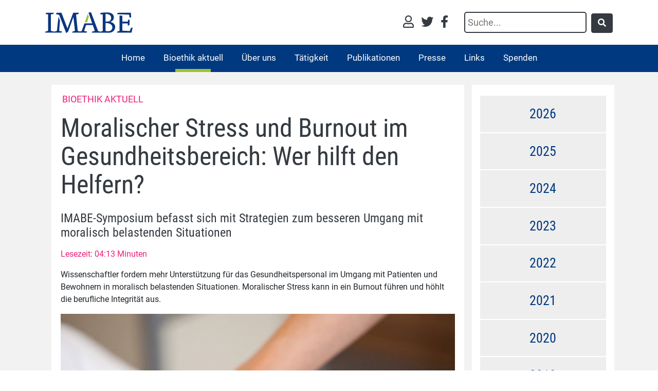

--- FILE ---
content_type: text/html; charset=utf-8
request_url: https://www.imabe.org/bioethikaktuell/einzelansicht/moralischer-stress-und-burnout-im-gesundheitsbereich-wer-hilft-den-helfern
body_size: 15703
content:
<!DOCTYPE html>
<!--[if IE 8 ]><html lang="de"><![endif]-->
<!--[if IE 9 ]><html lang="de"><![endif]-->
<!--[if (gt IE 9)|!(IE)]><!--><html lang="de"><!--<![endif]-->
<head>

<meta charset="utf-8">
<!-- 
	This website is powered by TYPO3 - inspiring people to share!
	TYPO3 is a free open source Content Management Framework initially created by Kasper Skaarhoj and licensed under GNU/GPL.
	TYPO3 is copyright 1998-2026 of Kasper Skaarhoj. Extensions are copyright of their respective owners.
	Information and contribution at https://typo3.org/
-->

<base href="https://www.imabe.org">

<title>Moralischer Stress und Burnout im Gesundheitsbereich: Wer hilft den Helfern?</title>
<meta http-equiv="x-ua-compatible" content="IE=edge" />
<meta name="generator" content="TYPO3 CMS" />
<meta name="description" content="Wissenschaftler fordern mehr Unterstützung für das Gesundheitspersonal im Umgang mit Patienten und Bewohnern in moralisch belastenden Situationen. Moralischer Stress kann in ein Burnout führen und höhlt die berufliche Integrität aus." />
<meta name="viewport" content="width=device-width, initial-scale=1" />
<meta name="referrer" content="always" />
<meta property="og:title" content="Moralischer Stress und Burnout im Gesundheitsbereich: Wer hilft den Helfern?" />
<meta property="og:type" content="article" />
<meta property="og:url" content="https://www.imabe.org/bioethikaktuell/einzelansicht/moralischer-stress-und-burnout-im-gesundheitsbereich-wer-hilft-den-helfern" />
<meta property="og:image" content="https://www.imabe.org/fileadmin/newsletter/fotos/Krankenhaus/Fotolia_25531300_contrastwerkstatt.jpg" />
<meta property="og:image:width" content="800" />
<meta property="og:image:height" content="601" />
<meta property="og:description" content="Wissenschaftler fordern mehr Unterstützung für das Gesundheitspersonal im Umgang mit Patienten und Bewohnern in moralisch belastenden Situationen. Moralischer Stress kann in ein Burnout führen und höhlt die berufliche Integrität aus." />


<link rel="stylesheet" href="/typo3temp/assets/css/7015c8c4ac5ff815b57530b221005fc6.css?1661416733" media="all">
<link rel="stylesheet" href="/typo3conf/ext/jn_lighterbox/Resources/Public/style/lightbox.min.css?1661414717" media="screen">
<link rel="stylesheet" href="/typo3conf/ext/gridgallery/Resources/Public/Libraries/justifiedGallery/justifiedGallery.min.css?1661414723" media="all">
<link rel="stylesheet" href="fileadmin/templates/res/bootstrap-4.3.1-dist/css/bootstrap.min.css?1550069270" media="all">
<link rel="stylesheet" href="fileadmin/templates/res/fa/css/all.min.css?1564767744" media="all">
<link rel="stylesheet" href="fileadmin/templates/res/css/imabe.css?1716302242" media="all">



<script src="fileadmin/templates/res/jquery-3.4.1.min.js?1556745267"></script>
<script src="fileadmin/piwik/piwik.js?1587631407"></script>



</head>
<body class="header-fixed header-fixed-space-default" id="imabepid-2661">


  <div class="wrapper">
    <div id="main_header">
        
<div id="topheader" class="container">
    <div class="row h-100 d-flex">
        
            <div class="mr-lg-auto p-2 bd-highlight my-auto col-12 col-lg-2 col-md-3 text-center text-md-left">
                    <a href="/home">
                            <img id="imabelogo" alt="Imabe" src="/fileadmin/templates/img/Logo_Imabe_680.png" width="680" height="160" />
                    </a>
                    
            </div>
           
            <div class="ml-auto text-right p-2 bd-highlight my-auto d-none d-md-block">
                    <a title="Login" href="/login"><i class="far fa-user"></i></a>
                    <a title="twitter" target="_blank" href="https://twitter.com/ImabeInstitut"><i class="fab fa-twitter"></i></a>
                    <a title="Facebook" target="_blank" href="https://www.facebook.com/pages/Institut-fur-medizinische-Anthropologie-und-Bioethik-IMABE/105267806174373"><i class="fab fa-facebook-f"></i></a>
                    
                    
            </div>
            <div class="p-2 bd-highlight my-auto d-none d-md-block">
                <form method="get" id="form_kesearch_searchfield" name="form_kesearch_searchfield" action="/suchergebnis/">
                    <input type="text" id="ke_search_searchfield_sword" name="tx_kesearch_pi1[sword]" placeholder="Suche..." />
                    <button type="submit" class="btn btn-dark" id="ke_search_searchfield_submit" ><i class="fas fa-search"></i></button>
                
            </form>
            </div>
          
    </div>    
        
</div>





<nav class="navbar navbar-expand-lg navbar-dark text-right text-lg-left ">
	
	          
 <button class="navbar-toggler text-center" type="button" data-toggle="collapse" data-target="#navbarImabe" aria-controls="navbarImabe" aria-expanded="false" aria-label="Toggle navigation">
      <span class="navbar-toggler-icon"></span>
    </button>
 
    <div class="collapse navbar-collapse justify-content-center" id="navbarImabe">
    <ul class="navbar-nav mx-auto"><li class="nav-item linktopage-2663"><a href="/suche" title="Suche">Suche</a></li><li class="nav-item linktopage-2629"><a href="/home" title="Interdisziplinäres Wissenschaftsinstitut. Ethik im Gesundheitswesen. Analysen, Case Studies und Kritisches: Bioethik, Medizin, Pflege, Pharmaindustrie">Home</a></li><li class="nav-item dropdown active"><a href="/bioethikaktuell" title="Bioethik aktuell">Bioethik aktuell</a><ul class="dropdown-menu" aria-labelledby="navbarDropdown"><li class=linktopage-2659><a href="/bioethik-aktuell/archiv" title="Archiv" class=dropdown-item>Archiv</a></li><li class=linktopage-2686><a href="/bioethikaktuell/newsletter" title="Informationsdienst abonnieren" class=dropdown-item>Informationsdienst abonnieren</a></li></ul></li><li class="nav-item dropdown" aria-labelledby="navbarDropdownMenuLink"><a href="/institut" title="Über uns">Über uns</a><ul class="dropdown-menu" aria-labelledby="navbarDropdown"><li class=linktopage-2688><a href="https://www.imabe.org/institut/#c7223" title="Team" class=dropdown-item>Team</a></li></ul></li><li class="nav-item dropdown" aria-labelledby="navbarDropdownMenuLink"><a href="/aktivitaeten" title="Tätigkeit">Tätigkeit</a><ul class="dropdown-menu" aria-labelledby="navbarDropdown"><li class=linktopage-10><a href="/forschungsprojekte" title="Forschungsprojekte" class=dropdown-item>Forschungsprojekte</a></li><li class=linktopage-16><a href="/veranstaltungen/symposien" title="Jahressymposium" class=dropdown-item>Jahressymposium</a></li><li class=linktopage-2641><a href="/fortbildungen" title="Fortbildungen" class=dropdown-item>Fortbildungen</a></li></ul></li><li class="nav-item dropdown" aria-labelledby="navbarDropdownMenuLink"><a href="/publikationen" title="Publikationen">Publikationen</a><ul class="dropdown-menu" aria-labelledby="navbarDropdown"><li class=linktopage-2880><a href="/imagohominis/bioethikpraxis" title="Bio.Ethik.Praxis" class=dropdown-item>Bio.Ethik.Praxis</a></li><li class=linktopage-2673><a href="/publikationen/bioethikpraxis-bestellen" title="Bio.Ethik.Praxis Bestellung" class=dropdown-item>Bio.Ethik.Praxis Bestellung</a></li><li class=linktopage-2721><a href="/publikationen/audiothek" title="Audiothek" class=dropdown-item>Audiothek</a></li><li class=linktopage-7><a href="/imabeinfos" title="IMABE Infos" class=dropdown-item>IMABE Infos</a></li><li class=linktopage-6><a href="/publikationen/studienreihe-imabe" title="Studienreihe IMABE" class=dropdown-item>Studienreihe IMABE</a></li><li class=linktopage-5><a href="/imagohominis" title="Imago Hominis" class=dropdown-item>Imago Hominis</a></li><li class=linktopage-2881><a href="/publikationen/imago-hominis-bestellung" title="Imago Hominis Bestellung" class=dropdown-item>Imago Hominis Bestellung</a></li><li class=linktopage-8><a href="/erklaerungen" title="Stellungnahmen" class=dropdown-item>Stellungnahmen</a></li></ul></li><li class="nav-item linktopage-17"><a href="/presse" title="Presse">Presse</a></li><li class="nav-item dropdown" aria-labelledby="navbarDropdownMenuLink"><a href="/links" title="Links">Links</a><ul class="dropdown-menu" aria-labelledby="navbarDropdown"><li class=linktopage-2716><a href="/links/sterbehilfe" title="Sterbehilfe" class=dropdown-item>Sterbehilfe</a></li></ul></li><li class="nav-item linktopage-1120"><a href="/spenden" title="Spenden">Spenden</a></li></ul>
    </div>
  </nav>




    </div>
    
 
    
   

    <!--=== Content ===-->
    <div class="container content-md" id="hauptinhalt">
      
<div class="container col2">
        <div class="row align-items-start">    
                <div class="imabe-content-main col col-12 col-md-9">
                    <div class="">  
                        
    

            <div id="c7243" class="frame frame-default frame-type-list frame-layout-0">
                
                
                    



                
                
                    

    



                
                

    
        <div class="news news-single" xmlns:f="http://typo3.org/ns/TYPO3/CMS/Fluid/ViewHelpers">
	<div class="article category-5" itemscope="itemscope" itemtype="http://schema.org/Article">
		
		
	
	
		<div class="categorytitle">
			Bioethik Aktuell
		</div>
		
		
		
		

		
				
	<header>
		<h1 itemprop="headline">Moralischer Stress und Burnout im Gesundheitsbereich: Wer hilft den Helfern?</h1>
		<h3>IMABE-Symposium befasst sich mit Strategien zum besseren Umgang mit moralisch belastenden Situationen </h3>
		<p></p>
		<p>Lesezeit: 04:13 Minuten</p>
	</header>
	
	

				<div class="row">
					
					
					<div class="col-12">
							
	
		<!-- teaser -->
		<div class="lead" itemprop="description">
			<p>Wissenschaftler fordern mehr Unterstützung für das Gesundheitspersonal im Umgang mit Patienten und Bewohnern in moralisch belastenden Situationen. Moralischer Stress kann in ein Burnout führen und höhlt die berufliche Integrität aus.</p>
		</div>
	

	<div class="row">
		<div class="col-12">
			
				
					<div class="imabe-newsimage">
						<img class="img-responsive" src="/fileadmin/newsletter/fotos/Krankenhaus/Fotolia_25531300_contrastwerkstatt.jpg" width="800" height="601" alt="" title="©Fotolia_25531300_contrastwerkstatt" />
						
							<div class="caption">
								© Fotolia_25531300_contrastwerkstatt
							</div>
						
					</div>
						
			
		</div>
	</div>	
	<div class="row">
		<div class="col-12">
			<div class="extra" xmlns:f="http://typo3.org/ns/TYPO3/CMS/Fluid/ViewHelpers">
	<!-- author -->


	
	<!-- date -->
	<div class="float-left" style="margin-top:15px;">
		<time datetime="03.10.2022">
			
			
					IMABE / <i>suk</i>
				 &nbsp;&nbsp;&nbsp;03.10.2022
			<meta itemprop="datePublished" content="2022-10-03" />
		</time>
	</div>
	
		<div class="float-left news-list-tags" style="margin-top:15px;margin-bottom:30px;margin-left:10px;" itemprop="keywords">
		
			<a title="Moralischer Stress" href="/bioethik-aktuell/archiv-list/moralischer-stress">
				<span class="label label-info">Moralischer Stress</span>
			</a>	
						
		
			<a title="COVID" href="/bioethik-aktuell/archiv-list/covid19">
				<span class="label label-info">COVID</span>
			</a>	
						
		
			<a title="Pflege" href="/bioethik-aktuell/archiv-list/pflege">
				<span class="label label-info">Pflege</span>
			</a>	
						
		
			<a title="Gesundheitswesen" href="/bioethik-aktuell/archiv-list/gesundheitssystem">
				<span class="label label-info">Gesundheitswesen</span>
			</a>	
						
		
	</div>
	
	<div class="float-right">
		

 

<a title="Auf Facebook teilen" 
href="https://www.facebook.com/sharer/sharer.php?u=https%3A%2F%2Fwww.imabe.org%2Fbioethikaktuell%2Feinzelansicht%2Fmoralischer-stress-und-burnout-im-gesundheitsbereich-wer-hilft-den-helfern" target="_blank">
<img src="/fileadmin/templates/res/icons/Facebook.svg" width="50" height="50" alt="" />
</a>
<a title="Auf Twitter teilen"  target="_blank" href="https://twitter.com/intent/tweet?text=Moralischer Stress und Burnout im Gesundheitsbereich: Wer hilft den Helfern?&url=https%3A%2F%2Fwww.imabe.org%2Fbioethikaktuell%2Feinzelansicht%2Fmoralischer-stress-und-burnout-im-gesundheitsbereich-wer-hilft-den-helfern"><img src="/fileadmin/templates/res/icons/Twitter.svg" width="50" height="50" alt="" /></a>
<a title="Per Mail teilen" href="mailto:?subject=Moralischer Stress und Burnout im Gesundheitsbereich: Wer hilft den Helfern?&body=https%3A%2F%2Fwww.imabe.org%2Fbioethikaktuell%2Feinzelansicht%2Fmoralischer-stress-und-burnout-im-gesundheitsbereich-wer-hilft-den-helfern"><img src="/fileadmin/templates/res/icons/Mail.svg" width="50" height="50" alt="" /></a>
<a title="Per Mail teilen" href="whatsapp://send?text=Moralischer Stress und Burnout im Gesundheitsbereich: Wer hilft den Helfern?%20https%3A%2F%2Fwww.imabe.org%2Fbioethikaktuell%2Feinzelansicht%2Fmoralischer-stress-und-burnout-im-gesundheitsbereich-wer-hilft-den-helfern"><img src="/fileadmin/templates/res/icons/WhatsApp.svg" width="50" height="50" alt="" /></a>




	</div>	
</div>

			
			
			
		</div>
	</div>		
	

	<!-- main text -->
	<div class="news-text-wrap" itemprop="articleBody">
		<p>Pflegende klagen über eine „Dehumanisierung“ ihrer Arbeit in der Pandemiezeit. Das geht aus einer in&nbsp;<a href="https://link.springer.com/article/10.1007/s16024-022-00366-2" target="_blank" rel="noreferrer">Heilberufe Science (13, 59–68 (2022). https://doi.org/10.1007/s16024-022-00366-2)</a>&nbsp;publizierten Studie hervor. Ihre berufliche Integrität wurde ausgehöhlt. Die moralisch belastenden Situationen („moral distress“), in denen Pflegende Bewohner nicht ihren professionellen Werten und Maßstäben entsprechend betreuen konnten, gingen mit Zweifel, Wut, Trauer, Schmerz, Müdigkeit, Frustration, Schlafstörungen und einem Gefühl von Allein- und Unverstanden-Sein einher. Wissenschaftler fordern nun mehr Unterstützung für das Gesundheitspersonal und Strategien, um mit moralisch belastenden Situationen konstruktiv und offen umzugehen.</p>
<h3>Pflegende fühlten sich mit ethischen Entscheidungen allein gelassen</h3>
<p>In der Hamburger Studie wurden 510 Pflegende in deutschen Altenheimen nach ihren Erfahrungen in der zweiten Pandemiewelle (Oktober 2020 bis Februar 2021) befragt. Eines der Ergebnisse war, dass sich Pflegende bei ethischen Entscheidungen allein gelassen fühlten. Sie waren angesichts der Not isolierter Heimbewohner in einem moralischen Dilemma: Jene mussten alleine sterben, ohne dass das Personal ihnen adäquat hätte beistehen können, berichten die Studienautorinnen Anke Begerow und Uta Gayds vom Department Pflege und Management der Hochschule für Angewandte Wissenschaften Hamburg.&nbsp;</p>
<p>Zwischenmenschliche Interaktionen waren minimiert. Zeit- und Personalnot zwangen zu Priorisierungen, aber auch zu Rationierungen. Pflegende sahen sich gezwungen, gegen ihre berufliche Integrität zu handeln.</p>
<h3>Pandemie verstärkte Stressfaktoren, die vorher schon bestanden</h3>
<p>Gleichzeitig wurden die Pflegenden mit Bürokratie überfrachtet und klagten unter fehlenden Entscheidungsmöglichkeiten und unangemessener Unterstützung. Das führte auch zu Konflikten im Team. Belastend waren häufige Schuldzuweisungen und Ansprüche der Angehörigen, denen gegenüber sie plötzlich eine administrativ-amtliche Rolle einnehmen mussten.</p>
<p>Die Pflegewissenschaftlerinnen gehen davon aus, dass einige dieser Faktoren schon vor der Pandemie bedeutsam waren und nun verstärkt wurden. Sie fordern mehr Aufmerksamkeit für die Situation der Altenpflegenden. Zur Prävention und Bewältigung von „Moral Distress“ brauche es eine langfristige Erneuerung institutioneller Strukturen. Ethische Fallbesprechungen und Supervision können dazu beitragen, dass sowohl die Versorgungsqualität als auch die Belastungssituation für die Pflegenden so verbessert werden, dass das Erleben von „Moral Distress“ verringert werden kann. Außerdem bedarf es einer transparenten und kontinuierlichen Kommunikation zwischen Pflegenden und Führungskräften sowie einer Entlastung von pflegefremden bürokratischen Aufgaben, so die Pflegewissenschaftlerinnen.</p>
<h3>Die Rolle der klinischen Ethiker zur Unterstützung des Gesundheitspersonals muss gestärkt werden</h3>
<p>Die US-Pflegewissenschaftlerin Connie M. Ulrich spricht von „endemischen Ausmaßen von moralischem Stress“ beim Gesundheitspersonal nach zwei Jahren Covid-19-Pandemie. Viele seien erschöpft oder selbst erkrankt, haben gekündigt oder denken daran, aus dem Beruf auszusteigen. In Zukunft sei es wichtig, die positive Rolle der klinischen Ethiker in Krankenhäusern zu stärken, so die Professorin für Medizinische Ethik und Gesundheitspolitik an der University of Pennsylvania School of Nursing. Sie bieten hilfreiche Beratung und Anleitung in Situationen der Ungewissheit, Not oder Meinungsverschiedenheiten. Klinische Ethiker seien jedoch oft eine „übersehene Ressource“, erläutert Ulrich (<a href="https://www.tandfonline.com/doi/ref/10.1080/23294515.2022.2110965?scroll=top" target="_blank" rel="noreferrer">AJOB Empirical Bioethics</a>&nbsp;Published online: 22 Aug 2022,&nbsp;<a href="https://doi.org/10.1080/23294515.2022.2110965" target="_blank" rel="noreferrer">https://doi.org/10.1080/23294515.2022.2110965</a>).</p>
<h3>Chronische Überarbeitung und Burnout gefährden die Patientensicherheit</h3>
<p>Nicht nur in Krankenhäusern und Pflegeheimen, auch im niedergelassenen Bereich sind die Folgen der Belastungen der Pandemie spürbar: So leiden in den Vereinigten Staaten zwei Jahre nach der Pandemie sechs von zehn Hausärzten an Burnout-Symptomen, 2020 waren es noch vier von zehn. Das geht aus einer aktuellen US-Studie hervor, die in <a href="https://www.mayoclinicproceedings.org/article/S0025-6196(22)00515-8/fulltext" target="_blank" rel="noreferrer">Mayo Clinic Proccedings (Published:September 13, 2022 DOI:https://doi.org/10.1016/j.mayocp.2022.09.002)&nbsp;</a>erschienen ist.</p>
<p>Dies hat auch negative Folgen für Patienten. Denn ausgebrannte Ärzte gefährden doppelt so häufig die Patientensicherheit – allen voran durch Medikationsfehler. Das größte Risiko für ein Burnout-Syndrom bestand laut einer im <a href="https://www.bmj.com/content/378/bmj-2022-070442" target="_blank" rel="noreferrer">British Medical Journal (2022;378:e070442 DOI:&nbsp;10.1136/bmj-2022-070442</a>) publizierten Studie bei Ärzten im Alter zwischen 31-50 Jahren, die im Krankenhaus arbeiten, insbesondere bei Notfall- und Intensivmedizinern.</p>
<h3>IMABE-Jahressymposium 2022 widmet sich „Krisen, Emotionen und Lösungen" am Krankenbett</h3>
<p>„Es ist wichtig, Freiräume zu schaffen, in denen Ärzte und Pflegende über ihre eigenen moralischen Nöte reflektieren können. Nur so lassen sich gemeinsam Strategien entwickeln, um die berufliche Integrität der Gesundheitsberufe abzusichern“, sagt IMABE-Direktorin Susanne Kummer im Vorfeld des kommenden <a href="https://www.imabe.org/veranstaltungen/symposien/krisen-emotionen-loesungen-konflikte-am-krankenbett" target="_blank">IMABE-Symposiums „Krisen. Emotionen. Lösungen – Konflikte am Krankenbett“</a>. Die interdisziplinäre Tagung mit renommierten Vortragenden findet am 11. November im Raiffeisen Forum in Wien statt.</p>
<p><strong>Katja Kühlmeyer</strong> (Ludwig-Maximilians-Universität München) wird das Phänomen des moralischen Stress beleuchten, <strong>Clemens Sedmak </strong>(University of Notre Dame/Indiana, USA) geht der Frage nach, ob richtiges Handeln im Gesundheitsbereich trotz Systemzwängen und Widerstände möglich ist. Wie sich Resilienz fördern lässt, um fordernde Situationen im Klinik-und Pflegealltag zu meistern, analysiert <strong>Barbara Juen</strong> (Universität Innsbruck). <strong>Andreas Heller</strong> (Karl-Franzens-Universität) geht der Frage nach, wie ‚Selbstsorge‘ in der ‚Fürsorge‘ gelingen kann. Weitere Themenfelder der Tagung: Ethische Reflexion und Kompetenz fördern und stärken (<strong>Jürgen Wallner</strong>, Barmherzige Brüder Österreich), Emotionen als positive Ressource (<strong>Helga Kernstock-Redl</strong>, Wien), Krankheit und Sterben begegnen (<strong>Martina Kronberger-Vollnhofer</strong>, MOMO Kinderhospiz und Kinderpalliativteam) sowie Umgang mit Suizidwünschen älterer Menschen (<strong>Erwin Horst Pilgram</strong>, Albert Schweitzer Hospiz Graz).</p>
<p><a href="https://www.imabe.org/veranstaltungen/symposien/krisen-emotionen-loesungen-konflikte-am-krankenbett" target="_blank">Programm und Anmeldung zum IMABE-Symposium (hybrid). Anmeldefrist: 31.Oktober 2022</a></p>
	</div>

	

	



	


	
	
      <div class="news" xmlns:f="http://typo3.org/ns/TYPO3/CMS/Fluid/ViewHelpers">
	
	
	
		
				
				
				
				
					<div class="nocontainer">
						<div class="news-list-view-2 row">
															
							
							
								
<!--
	=====================
		Partials/List/Item.html
-->

<div class="col col-lg-4 col-md-4 col-sm-12 col-12">
	<div class="news-list-item news-list-item2 news-list-item-related category-5">
		
		<div class="col col-12 articletype-0" itemscope="itemscope" itemtype="http://schema.org/Article">
			
			<h3 itemprop="headline">
				<!-- date -->          <span class="glyphicon glyphicon-calendar"> </span>
			<time datetime="2025-11-24">
				24.11.2025
				<meta itemprop="datePublished" content="2025-11-24" />
			</time><br/>
				<a title="Interview des Monats: Was ist wirklich gut für den Menschen? Für eine Neuorientierung der Medizin" href="/bioethikaktuell/einzelansicht/interview-des-monats-was-ist-wirklich-gut-fuer-den-menschen-fuer-eine-neuorientierung-der-medizin">
					Interview des Monats: Was ist wirklich gut für den Menschen? Für eine Neuorientierung der Medizin
				</a>
			</h3>

			
			
			
			
		</div>
	</div>
</div>

							

							
							
								
<!--
	=====================
		Partials/List/Item.html
-->

<div class="col col-lg-4 col-md-4 col-sm-12 col-12">
	<div class="news-list-item news-list-item2 news-list-item-related category-5">
		
		<div class="col col-12 articletype-0" itemscope="itemscope" itemtype="http://schema.org/Article">
			
			<h3 itemprop="headline">
				<!-- date -->          <span class="glyphicon glyphicon-calendar"> </span>
			<time datetime="2025-11-22">
				22.11.2025
				<meta itemprop="datePublished" content="2025-11-22" />
			</time><br/>
				<a title="​​​​​​​IMABE-Symposium: Therapie braucht Vertrauen – Die unsichtbare Kraft in Medizin und Pflege" href="/bioethikaktuell/einzelansicht/imabe-symposium-therapie-braucht-vertrauen-die-unsichtbare-kraft-in-medizin-und-pflege">
					​​​​​​​IMABE-Symposium: Therapie braucht Vertrauen – Die unsichtbare Kraft in Medizin und Pflege
				</a>
			</h3>

			
			
			
			
		</div>
	</div>
</div>

							

							
							
								
<!--
	=====================
		Partials/List/Item.html
-->

<div class="col col-lg-4 col-md-4 col-sm-12 col-12">
	<div class="news-list-item news-list-item2 news-list-item-related category-5">
		
		<div class="col col-12 articletype-0" itemscope="itemscope" itemtype="http://schema.org/Article">
			
			<h3 itemprop="headline">
				<!-- date -->          <span class="glyphicon glyphicon-calendar"> </span>
			<time datetime="2025-11-06">
				06.11.2025
				<meta itemprop="datePublished" content="2025-11-06" />
			</time><br/>
				<a title="Public Health: Wie Spiritualität Menschen bei Krankheit hilft" href="/bioethikaktuell/einzelansicht/public-health-wie-spiritualitaet-menschen-bei-krankheit-hilft">
					Public Health: Wie Spiritualität Menschen bei Krankheit hilft
				</a>
			</h3>

			
			
			
			
		</div>
	</div>
</div>

							

							
								
						</div>
					</div>	
				
			
	
	

</div>

	
		


					</div>
				</div>
			
	

	</div>
</div>

    


                
                    



                
                
                    



                
            </div>

        


                    </div>
                </div>    
                <div class="imabe-content-right col col-12 col-md-3">
                    <div class=""> 
                        
    

            <div id="c7406" class="frame frame-default frame-type-shortcut frame-layout-0">
                
                
                    



                
                
                

    
    

            <div id="c7242" class="frame frame-default frame-type-list frame-layout-0">
                
                
                    



                
                
                    

    



                
                

    
        <div class="news" xmlns:f="http://typo3.org/ns/TYPO3/CMS/Fluid/ViewHelpers">
	
	<div id="accordion-newsarchive">
		
			<div class="card">
				<div id="heading-2026" class="card-header">
					<h5 class="mb-0">
						<button class="btn btn-link collapsed" data-toggle="collapse" data-parent="#accordion-newsarchive" data-target="#collapse-2026" aria-expanded="false" aria-controls="collapse-2026">2026</button>
					</h5>
				</div>
				<div id="collapse-2026" class="collapse" aria-labelledby="heading-2026" data-parent="#accordion-newsarchive">
					<div class="card-body">
						<ul>
							
								
										<li>
									
									<a href="/bioethik-aktuell/archiv-list/page?tx_news_pi1%5BoverwriteDemand%5D%5Bmonth%5D=01&amp;tx_news_pi1%5BoverwriteDemand%5D%5Byear%5D=2026&amp;cHash=aebfc90fa3b6e4f35d1f307e6d0437b7">Januar</a>
									
								</li>
							
						</ul>
					</div>	
				</div>	
			</div>
		
			<div class="card">
				<div id="heading-2025" class="card-header">
					<h5 class="mb-0">
						<button class="btn btn-link collapsed" data-toggle="collapse" data-parent="#accordion-newsarchive" data-target="#collapse-2025" aria-expanded="false" aria-controls="collapse-2025">2025</button>
					</h5>
				</div>
				<div id="collapse-2025" class="collapse" aria-labelledby="heading-2025" data-parent="#accordion-newsarchive">
					<div class="card-body">
						<ul>
							
								
										<li>
									
									<a href="/bioethik-aktuell/archiv-list/page?tx_news_pi1%5BoverwriteDemand%5D%5Bmonth%5D=12&amp;tx_news_pi1%5BoverwriteDemand%5D%5Byear%5D=2025&amp;cHash=c86f806083a6b08a89073c45395ea8db">Dezember</a>
									
								</li>
							
								
										<li>
									
									<a href="/bioethik-aktuell/archiv-list/page?tx_news_pi1%5BoverwriteDemand%5D%5Bmonth%5D=11&amp;tx_news_pi1%5BoverwriteDemand%5D%5Byear%5D=2025&amp;cHash=1fa3804eac1be2bbd8a2afc794536991">November</a>
									
								</li>
							
								
										<li>
									
									<a href="/bioethik-aktuell/archiv-list/page?tx_news_pi1%5BoverwriteDemand%5D%5Bmonth%5D=10&amp;tx_news_pi1%5BoverwriteDemand%5D%5Byear%5D=2025&amp;cHash=90d0d233021dd860157cc51051531441">Oktober</a>
									
								</li>
							
								
										<li>
									
									<a href="/bioethik-aktuell/archiv-list/page?tx_news_pi1%5BoverwriteDemand%5D%5Bmonth%5D=09&amp;tx_news_pi1%5BoverwriteDemand%5D%5Byear%5D=2025&amp;cHash=744709a70c9569daa95b7350ca106a4c">September</a>
									
								</li>
							
								
										<li>
									
									<a href="/bioethik-aktuell/archiv-list/page?tx_news_pi1%5BoverwriteDemand%5D%5Bmonth%5D=08&amp;tx_news_pi1%5BoverwriteDemand%5D%5Byear%5D=2025&amp;cHash=7f80d049c4eb210b7a6ee73e37d31ee5">August</a>
									
								</li>
							
								
										<li>
									
									<a href="/bioethik-aktuell/archiv-list/page?tx_news_pi1%5BoverwriteDemand%5D%5Bmonth%5D=06&amp;tx_news_pi1%5BoverwriteDemand%5D%5Byear%5D=2025&amp;cHash=2f069d1c84a728d11773d1fc734924f0">Juni</a>
									
								</li>
							
								
										<li>
									
									<a href="/bioethik-aktuell/archiv-list/page?tx_news_pi1%5BoverwriteDemand%5D%5Bmonth%5D=05&amp;tx_news_pi1%5BoverwriteDemand%5D%5Byear%5D=2025&amp;cHash=0467f7da7f6696d3a3ff9afdbacf79c8">Mai</a>
									
								</li>
							
								
										<li>
									
									<a href="/bioethik-aktuell/archiv-list/page?tx_news_pi1%5BoverwriteDemand%5D%5Bmonth%5D=04&amp;tx_news_pi1%5BoverwriteDemand%5D%5Byear%5D=2025&amp;cHash=5d3735f862c7c6a49e54b4e5ebb5b0a1">April</a>
									
								</li>
							
								
										<li>
									
									<a href="/bioethik-aktuell/archiv-list/page?tx_news_pi1%5BoverwriteDemand%5D%5Bmonth%5D=03&amp;tx_news_pi1%5BoverwriteDemand%5D%5Byear%5D=2025&amp;cHash=3efcc98646b332c9a620cab68fef666f">März</a>
									
								</li>
							
								
										<li>
									
									<a href="/bioethik-aktuell/archiv-list/page?tx_news_pi1%5BoverwriteDemand%5D%5Bmonth%5D=02&amp;tx_news_pi1%5BoverwriteDemand%5D%5Byear%5D=2025&amp;cHash=797707c67c60a719b31049699bd6560c">Februar</a>
									
								</li>
							
								
										<li>
									
									<a href="/bioethik-aktuell/archiv-list/page?tx_news_pi1%5BoverwriteDemand%5D%5Bmonth%5D=01&amp;tx_news_pi1%5BoverwriteDemand%5D%5Byear%5D=2025&amp;cHash=91efbf8cfa2d69011bf8719396e1841f">Januar</a>
									
								</li>
							
						</ul>
					</div>	
				</div>	
			</div>
		
			<div class="card">
				<div id="heading-2024" class="card-header">
					<h5 class="mb-0">
						<button class="btn btn-link collapsed" data-toggle="collapse" data-parent="#accordion-newsarchive" data-target="#collapse-2024" aria-expanded="false" aria-controls="collapse-2024">2024</button>
					</h5>
				</div>
				<div id="collapse-2024" class="collapse" aria-labelledby="heading-2024" data-parent="#accordion-newsarchive">
					<div class="card-body">
						<ul>
							
								
										<li>
									
									<a href="/bioethik-aktuell/archiv-list/page?tx_news_pi1%5BoverwriteDemand%5D%5Bmonth%5D=12&amp;tx_news_pi1%5BoverwriteDemand%5D%5Byear%5D=2024&amp;cHash=79aa044a44dee08fe6a6b46c2dc7dc73">Dezember</a>
									
								</li>
							
								
										<li>
									
									<a href="/bioethik-aktuell/archiv-list/page?tx_news_pi1%5BoverwriteDemand%5D%5Bmonth%5D=11&amp;tx_news_pi1%5BoverwriteDemand%5D%5Byear%5D=2024&amp;cHash=c17528d95ef341a07b823fb582faf12c">November</a>
									
								</li>
							
								
										<li>
									
									<a href="/bioethik-aktuell/archiv-list/page?tx_news_pi1%5BoverwriteDemand%5D%5Bmonth%5D=10&amp;tx_news_pi1%5BoverwriteDemand%5D%5Byear%5D=2024&amp;cHash=8666b66433884311f699ee6ceae9b8f9">Oktober</a>
									
								</li>
							
								
										<li>
									
									<a href="/bioethik-aktuell/archiv-list/page?tx_news_pi1%5BoverwriteDemand%5D%5Bmonth%5D=09&amp;tx_news_pi1%5BoverwriteDemand%5D%5Byear%5D=2024&amp;cHash=96a907d207a8af7d989be88339405e52">September</a>
									
								</li>
							
								
										<li>
									
									<a href="/bioethik-aktuell/archiv-list/page?tx_news_pi1%5BoverwriteDemand%5D%5Bmonth%5D=08&amp;tx_news_pi1%5BoverwriteDemand%5D%5Byear%5D=2024&amp;cHash=4a8543232681a71883f9def374b89d2c">August</a>
									
								</li>
							
								
										<li>
									
									<a href="/bioethik-aktuell/archiv-list/page?tx_news_pi1%5BoverwriteDemand%5D%5Bmonth%5D=06&amp;tx_news_pi1%5BoverwriteDemand%5D%5Byear%5D=2024&amp;cHash=b0d9a8f03e359cf4a7f6d45a2238caae">Juni</a>
									
								</li>
							
								
										<li>
									
									<a href="/bioethik-aktuell/archiv-list/page?tx_news_pi1%5BoverwriteDemand%5D%5Bmonth%5D=05&amp;tx_news_pi1%5BoverwriteDemand%5D%5Byear%5D=2024&amp;cHash=2597608f8787ebe384ea8d335a19b60b">Mai</a>
									
								</li>
							
								
										<li>
									
									<a href="/bioethik-aktuell/archiv-list/page?tx_news_pi1%5BoverwriteDemand%5D%5Bmonth%5D=04&amp;tx_news_pi1%5BoverwriteDemand%5D%5Byear%5D=2024&amp;cHash=5007949837710356464b7f22c1e4d2ea">April</a>
									
								</li>
							
								
										<li>
									
									<a href="/bioethik-aktuell/archiv-list/page?tx_news_pi1%5BoverwriteDemand%5D%5Bmonth%5D=03&amp;tx_news_pi1%5BoverwriteDemand%5D%5Byear%5D=2024&amp;cHash=1c360e0dee3b828d72f8657cc08047c9">März</a>
									
								</li>
							
								
										<li>
									
									<a href="/bioethik-aktuell/archiv-list/page?tx_news_pi1%5BoverwriteDemand%5D%5Bmonth%5D=02&amp;tx_news_pi1%5BoverwriteDemand%5D%5Byear%5D=2024&amp;cHash=6bd0015ac9e734b7e646dd84747e44ec">Februar</a>
									
								</li>
							
								
										<li>
									
									<a href="/bioethik-aktuell/archiv-list/page?tx_news_pi1%5BoverwriteDemand%5D%5Bmonth%5D=01&amp;tx_news_pi1%5BoverwriteDemand%5D%5Byear%5D=2024&amp;cHash=12bc68ebb9eacebd12725c1ca3c3d97c">Januar</a>
									
								</li>
							
						</ul>
					</div>	
				</div>	
			</div>
		
			<div class="card">
				<div id="heading-2023" class="card-header">
					<h5 class="mb-0">
						<button class="btn btn-link collapsed" data-toggle="collapse" data-parent="#accordion-newsarchive" data-target="#collapse-2023" aria-expanded="false" aria-controls="collapse-2023">2023</button>
					</h5>
				</div>
				<div id="collapse-2023" class="collapse" aria-labelledby="heading-2023" data-parent="#accordion-newsarchive">
					<div class="card-body">
						<ul>
							
								
										<li>
									
									<a href="/bioethik-aktuell/archiv-list/page?tx_news_pi1%5BoverwriteDemand%5D%5Bmonth%5D=12&amp;tx_news_pi1%5BoverwriteDemand%5D%5Byear%5D=2023&amp;cHash=0071abd56fb4124999fdd2ca69f24734">Dezember</a>
									
								</li>
							
								
										<li>
									
									<a href="/bioethik-aktuell/archiv-list/page?tx_news_pi1%5BoverwriteDemand%5D%5Bmonth%5D=11&amp;tx_news_pi1%5BoverwriteDemand%5D%5Byear%5D=2023&amp;cHash=22838b96b75a3ef22d9dc659e86c1712">November</a>
									
								</li>
							
								
										<li>
									
									<a href="/bioethik-aktuell/archiv-list/page?tx_news_pi1%5BoverwriteDemand%5D%5Bmonth%5D=10&amp;tx_news_pi1%5BoverwriteDemand%5D%5Byear%5D=2023&amp;cHash=fe0294ee13b00700353ede0d6fb2cf18">Oktober</a>
									
								</li>
							
								
										<li>
									
									<a href="/bioethik-aktuell/archiv-list/page?tx_news_pi1%5BoverwriteDemand%5D%5Bmonth%5D=09&amp;tx_news_pi1%5BoverwriteDemand%5D%5Byear%5D=2023&amp;cHash=82e885b80e3fca2e0d0adbff4f2966e9">September</a>
									
								</li>
							
								
										<li>
									
									<a href="/bioethik-aktuell/archiv-list/page?tx_news_pi1%5BoverwriteDemand%5D%5Bmonth%5D=08&amp;tx_news_pi1%5BoverwriteDemand%5D%5Byear%5D=2023&amp;cHash=f7c159800dfd449052233cda2e6cafdc">August</a>
									
								</li>
							
								
										<li>
									
									<a href="/bioethik-aktuell/archiv-list/page?tx_news_pi1%5BoverwriteDemand%5D%5Bmonth%5D=07&amp;tx_news_pi1%5BoverwriteDemand%5D%5Byear%5D=2023&amp;cHash=cda2a5e99c8c4da3751d37f19e9ee860">Juli</a>
									
								</li>
							
								
										<li>
									
									<a href="/bioethik-aktuell/archiv-list/page?tx_news_pi1%5BoverwriteDemand%5D%5Bmonth%5D=06&amp;tx_news_pi1%5BoverwriteDemand%5D%5Byear%5D=2023&amp;cHash=41d288b8f176250118480b94d4a0dc98">Juni</a>
									
								</li>
							
								
										<li>
									
									<a href="/bioethik-aktuell/archiv-list/page?tx_news_pi1%5BoverwriteDemand%5D%5Bmonth%5D=05&amp;tx_news_pi1%5BoverwriteDemand%5D%5Byear%5D=2023&amp;cHash=a86807a8912295867424c3ed69e875bc">Mai</a>
									
								</li>
							
								
										<li>
									
									<a href="/bioethik-aktuell/archiv-list/page?tx_news_pi1%5BoverwriteDemand%5D%5Bmonth%5D=04&amp;tx_news_pi1%5BoverwriteDemand%5D%5Byear%5D=2023&amp;cHash=692851eeabe6730a8f4b513f69386169">April</a>
									
								</li>
							
								
										<li>
									
									<a href="/bioethik-aktuell/archiv-list/page?tx_news_pi1%5BoverwriteDemand%5D%5Bmonth%5D=03&amp;tx_news_pi1%5BoverwriteDemand%5D%5Byear%5D=2023&amp;cHash=312cca24429096f297c415a7e296b063">März</a>
									
								</li>
							
								
										<li>
									
									<a href="/bioethik-aktuell/archiv-list/page?tx_news_pi1%5BoverwriteDemand%5D%5Bmonth%5D=02&amp;tx_news_pi1%5BoverwriteDemand%5D%5Byear%5D=2023&amp;cHash=b1f8159bb6be6c1905f240a8ec758d0b">Februar</a>
									
								</li>
							
								
										<li>
									
									<a href="/bioethik-aktuell/archiv-list/page?tx_news_pi1%5BoverwriteDemand%5D%5Bmonth%5D=01&amp;tx_news_pi1%5BoverwriteDemand%5D%5Byear%5D=2023&amp;cHash=12e79884fd7dd2fb017d75c4290e5614">Januar</a>
									
								</li>
							
						</ul>
					</div>	
				</div>	
			</div>
		
			<div class="card">
				<div id="heading-2022" class="card-header">
					<h5 class="mb-0">
						<button class="btn btn-link collapsed" data-toggle="collapse" data-parent="#accordion-newsarchive" data-target="#collapse-2022" aria-expanded="false" aria-controls="collapse-2022">2022</button>
					</h5>
				</div>
				<div id="collapse-2022" class="collapse" aria-labelledby="heading-2022" data-parent="#accordion-newsarchive">
					<div class="card-body">
						<ul>
							
								
										<li>
									
									<a href="/bioethik-aktuell/archiv-list/page?tx_news_pi1%5BoverwriteDemand%5D%5Bmonth%5D=12&amp;tx_news_pi1%5BoverwriteDemand%5D%5Byear%5D=2022&amp;cHash=a01a8fa09fadd9575ae5b117945473f2">Dezember</a>
									
								</li>
							
								
										<li>
									
									<a href="/bioethik-aktuell/archiv-list/page?tx_news_pi1%5BoverwriteDemand%5D%5Bmonth%5D=11&amp;tx_news_pi1%5BoverwriteDemand%5D%5Byear%5D=2022&amp;cHash=b4fb9a4eee6aeb48316bfed8300b11ed">November</a>
									
								</li>
							
								
										<li>
									
									<a href="/bioethik-aktuell/archiv-list/page?tx_news_pi1%5BoverwriteDemand%5D%5Bmonth%5D=10&amp;tx_news_pi1%5BoverwriteDemand%5D%5Byear%5D=2022&amp;cHash=ff916a689339a083486d1f40126fb43c">Oktober</a>
									
								</li>
							
								
										<li>
									
									<a href="/bioethik-aktuell/archiv-list/page?tx_news_pi1%5BoverwriteDemand%5D%5Bmonth%5D=09&amp;tx_news_pi1%5BoverwriteDemand%5D%5Byear%5D=2022&amp;cHash=f1a59d92bb811cd14d439c305c4fe175">September</a>
									
								</li>
							
								
										<li>
									
									<a href="/bioethik-aktuell/archiv-list/page?tx_news_pi1%5BoverwriteDemand%5D%5Bmonth%5D=08&amp;tx_news_pi1%5BoverwriteDemand%5D%5Byear%5D=2022&amp;cHash=3d4c049232a8ef3243506d746f448a3f">August</a>
									
								</li>
							
								
										<li>
									
									<a href="/bioethik-aktuell/archiv-list/page?tx_news_pi1%5BoverwriteDemand%5D%5Bmonth%5D=07&amp;tx_news_pi1%5BoverwriteDemand%5D%5Byear%5D=2022&amp;cHash=2306e3a1c44d023204763ad821df5c50">Juli</a>
									
								</li>
							
								
										<li>
									
									<a href="/bioethik-aktuell/archiv-list/page?tx_news_pi1%5BoverwriteDemand%5D%5Bmonth%5D=06&amp;tx_news_pi1%5BoverwriteDemand%5D%5Byear%5D=2022&amp;cHash=7c50c0fb6df643a8a269f584a5013656">Juni</a>
									
								</li>
							
								
										<li>
									
									<a href="/bioethik-aktuell/archiv-list/page?tx_news_pi1%5BoverwriteDemand%5D%5Bmonth%5D=05&amp;tx_news_pi1%5BoverwriteDemand%5D%5Byear%5D=2022&amp;cHash=d025c75446d95e4d6d9cf389733ce14a">Mai</a>
									
								</li>
							
								
										<li>
									
									<a href="/bioethik-aktuell/archiv-list/page?tx_news_pi1%5BoverwriteDemand%5D%5Bmonth%5D=04&amp;tx_news_pi1%5BoverwriteDemand%5D%5Byear%5D=2022&amp;cHash=a84c8a0d523b5578726c081dad811a46">April</a>
									
								</li>
							
								
										<li>
									
									<a href="/bioethik-aktuell/archiv-list/page?tx_news_pi1%5BoverwriteDemand%5D%5Bmonth%5D=03&amp;tx_news_pi1%5BoverwriteDemand%5D%5Byear%5D=2022&amp;cHash=e1983a49ae878c72c0cf1de688c94d48">März</a>
									
								</li>
							
								
										<li>
									
									<a href="/bioethik-aktuell/archiv-list/page?tx_news_pi1%5BoverwriteDemand%5D%5Bmonth%5D=02&amp;tx_news_pi1%5BoverwriteDemand%5D%5Byear%5D=2022&amp;cHash=f9daa9ef43999d2c4adc1abd6d9f7567">Februar</a>
									
								</li>
							
								
										<li>
									
									<a href="/bioethik-aktuell/archiv-list/page?tx_news_pi1%5BoverwriteDemand%5D%5Bmonth%5D=01&amp;tx_news_pi1%5BoverwriteDemand%5D%5Byear%5D=2022&amp;cHash=245b511442e1ee1d1c9a26a492fcbe39">Januar</a>
									
								</li>
							
						</ul>
					</div>	
				</div>	
			</div>
		
			<div class="card">
				<div id="heading-2021" class="card-header">
					<h5 class="mb-0">
						<button class="btn btn-link collapsed" data-toggle="collapse" data-parent="#accordion-newsarchive" data-target="#collapse-2021" aria-expanded="false" aria-controls="collapse-2021">2021</button>
					</h5>
				</div>
				<div id="collapse-2021" class="collapse" aria-labelledby="heading-2021" data-parent="#accordion-newsarchive">
					<div class="card-body">
						<ul>
							
								
										<li>
									
									<a href="/bioethik-aktuell/archiv-list/page?tx_news_pi1%5BoverwriteDemand%5D%5Bmonth%5D=12&amp;tx_news_pi1%5BoverwriteDemand%5D%5Byear%5D=2021&amp;cHash=d1880233da806a5ab7b581e1fd36336c">Dezember</a>
									
								</li>
							
								
										<li>
									
									<a href="/bioethik-aktuell/archiv-list/page?tx_news_pi1%5BoverwriteDemand%5D%5Bmonth%5D=11&amp;tx_news_pi1%5BoverwriteDemand%5D%5Byear%5D=2021&amp;cHash=53254904e2f160834a378d2e22bb601f">November</a>
									
								</li>
							
								
										<li>
									
									<a href="/bioethik-aktuell/archiv-list/page?tx_news_pi1%5BoverwriteDemand%5D%5Bmonth%5D=10&amp;tx_news_pi1%5BoverwriteDemand%5D%5Byear%5D=2021&amp;cHash=5de6d32fe9d41c30fafa76a940ea6c4e">Oktober</a>
									
								</li>
							
								
										<li>
									
									<a href="/bioethik-aktuell/archiv-list/page?tx_news_pi1%5BoverwriteDemand%5D%5Bmonth%5D=09&amp;tx_news_pi1%5BoverwriteDemand%5D%5Byear%5D=2021&amp;cHash=3d0ceeeccaaa4a6fdbad041e1d049a6b">September</a>
									
								</li>
							
								
										<li>
									
									<a href="/bioethik-aktuell/archiv-list/page?tx_news_pi1%5BoverwriteDemand%5D%5Bmonth%5D=08&amp;tx_news_pi1%5BoverwriteDemand%5D%5Byear%5D=2021&amp;cHash=cbed96fa9f2fb818707139584467a4ed">August</a>
									
								</li>
							
								
										<li>
									
									<a href="/bioethik-aktuell/archiv-list/page?tx_news_pi1%5BoverwriteDemand%5D%5Bmonth%5D=07&amp;tx_news_pi1%5BoverwriteDemand%5D%5Byear%5D=2021&amp;cHash=bc34e1424dbc67ddecdf7e84780bfa61">Juli</a>
									
								</li>
							
								
										<li>
									
									<a href="/bioethik-aktuell/archiv-list/page?tx_news_pi1%5BoverwriteDemand%5D%5Bmonth%5D=06&amp;tx_news_pi1%5BoverwriteDemand%5D%5Byear%5D=2021&amp;cHash=7bf52903b0a610f92d1b47e2a364a323">Juni</a>
									
								</li>
							
								
										<li>
									
									<a href="/bioethik-aktuell/archiv-list/page?tx_news_pi1%5BoverwriteDemand%5D%5Bmonth%5D=05&amp;tx_news_pi1%5BoverwriteDemand%5D%5Byear%5D=2021&amp;cHash=029838b2f66374f7ed0de005c42bbdd4">Mai</a>
									
								</li>
							
								
										<li>
									
									<a href="/bioethik-aktuell/archiv-list/page?tx_news_pi1%5BoverwriteDemand%5D%5Bmonth%5D=04&amp;tx_news_pi1%5BoverwriteDemand%5D%5Byear%5D=2021&amp;cHash=dbe496ea412828401e86aee785206f67">April</a>
									
								</li>
							
								
										<li>
									
									<a href="/bioethik-aktuell/archiv-list/page?tx_news_pi1%5BoverwriteDemand%5D%5Bmonth%5D=03&amp;tx_news_pi1%5BoverwriteDemand%5D%5Byear%5D=2021&amp;cHash=283052894a64eae80f113565765975e4">März</a>
									
								</li>
							
								
										<li>
									
									<a href="/bioethik-aktuell/archiv-list/page?tx_news_pi1%5BoverwriteDemand%5D%5Bmonth%5D=02&amp;tx_news_pi1%5BoverwriteDemand%5D%5Byear%5D=2021&amp;cHash=08d3d15d9d306c7288b1bd772e0c0c84">Februar</a>
									
								</li>
							
								
										<li>
									
									<a href="/bioethik-aktuell/archiv-list/page?tx_news_pi1%5BoverwriteDemand%5D%5Bmonth%5D=01&amp;tx_news_pi1%5BoverwriteDemand%5D%5Byear%5D=2021&amp;cHash=8ef5d1909d50c677eb2fdf4de6904bb3">Januar</a>
									
								</li>
							
						</ul>
					</div>	
				</div>	
			</div>
		
			<div class="card">
				<div id="heading-2020" class="card-header">
					<h5 class="mb-0">
						<button class="btn btn-link collapsed" data-toggle="collapse" data-parent="#accordion-newsarchive" data-target="#collapse-2020" aria-expanded="false" aria-controls="collapse-2020">2020</button>
					</h5>
				</div>
				<div id="collapse-2020" class="collapse" aria-labelledby="heading-2020" data-parent="#accordion-newsarchive">
					<div class="card-body">
						<ul>
							
								
										<li>
									
									<a href="/bioethik-aktuell/archiv-list/page?tx_news_pi1%5BoverwriteDemand%5D%5Bmonth%5D=12&amp;tx_news_pi1%5BoverwriteDemand%5D%5Byear%5D=2020&amp;cHash=6101c8b1bb329d2841c6e51c886335c4">Dezember</a>
									
								</li>
							
								
										<li>
									
									<a href="/bioethik-aktuell/archiv-list/page?tx_news_pi1%5BoverwriteDemand%5D%5Bmonth%5D=11&amp;tx_news_pi1%5BoverwriteDemand%5D%5Byear%5D=2020&amp;cHash=5e33026cf382967263c4d665da694971">November</a>
									
								</li>
							
								
										<li>
									
									<a href="/bioethik-aktuell/archiv-list/page?tx_news_pi1%5BoverwriteDemand%5D%5Bmonth%5D=10&amp;tx_news_pi1%5BoverwriteDemand%5D%5Byear%5D=2020&amp;cHash=82a8f6c1819c34f78f713e5ee841d1f8">Oktober</a>
									
								</li>
							
								
										<li>
									
									<a href="/bioethik-aktuell/archiv-list/page?tx_news_pi1%5BoverwriteDemand%5D%5Bmonth%5D=09&amp;tx_news_pi1%5BoverwriteDemand%5D%5Byear%5D=2020&amp;cHash=87d66d98a9079dfc775fa99185d229ea">September</a>
									
								</li>
							
								
										<li>
									
									<a href="/bioethik-aktuell/archiv-list/page?tx_news_pi1%5BoverwriteDemand%5D%5Bmonth%5D=08&amp;tx_news_pi1%5BoverwriteDemand%5D%5Byear%5D=2020&amp;cHash=48add7d1e0db5ee4f505e3f5c966e08c">August</a>
									
								</li>
							
								
										<li>
									
									<a href="/bioethik-aktuell/archiv-list/page?tx_news_pi1%5BoverwriteDemand%5D%5Bmonth%5D=07&amp;tx_news_pi1%5BoverwriteDemand%5D%5Byear%5D=2020&amp;cHash=8d06951ed6711a9d45ea8cc74bcdea8b">Juli</a>
									
								</li>
							
								
										<li>
									
									<a href="/bioethik-aktuell/archiv-list/page?tx_news_pi1%5BoverwriteDemand%5D%5Bmonth%5D=06&amp;tx_news_pi1%5BoverwriteDemand%5D%5Byear%5D=2020&amp;cHash=f15af97e4dd6693e666fa5f0c36d1432">Juni</a>
									
								</li>
							
								
										<li>
									
									<a href="/bioethik-aktuell/archiv-list/page?tx_news_pi1%5BoverwriteDemand%5D%5Bmonth%5D=05&amp;tx_news_pi1%5BoverwriteDemand%5D%5Byear%5D=2020&amp;cHash=9722e97912f0118b576351ebb64be0f2">Mai</a>
									
								</li>
							
								
										<li>
									
									<a href="/bioethik-aktuell/archiv-list/page?tx_news_pi1%5BoverwriteDemand%5D%5Bmonth%5D=04&amp;tx_news_pi1%5BoverwriteDemand%5D%5Byear%5D=2020&amp;cHash=f515b89b3bdfe9d5dd9c4458bbdc4943">April</a>
									
								</li>
							
								
										<li>
									
									<a href="/bioethik-aktuell/archiv-list/page?tx_news_pi1%5BoverwriteDemand%5D%5Bmonth%5D=03&amp;tx_news_pi1%5BoverwriteDemand%5D%5Byear%5D=2020&amp;cHash=ec8bb7eab14d17c13ee7f16f98082442">März</a>
									
								</li>
							
								
										<li>
									
									<a href="/bioethik-aktuell/archiv-list/page?tx_news_pi1%5BoverwriteDemand%5D%5Bmonth%5D=02&amp;tx_news_pi1%5BoverwriteDemand%5D%5Byear%5D=2020&amp;cHash=786e0e35f51a9d52dad34679f7fef3a1">Februar</a>
									
								</li>
							
								
										<li>
									
									<a href="/bioethik-aktuell/archiv-list/page?tx_news_pi1%5BoverwriteDemand%5D%5Bmonth%5D=01&amp;tx_news_pi1%5BoverwriteDemand%5D%5Byear%5D=2020&amp;cHash=5a5c9067cec70c5b2a1612a1551625cb">Januar</a>
									
								</li>
							
						</ul>
					</div>	
				</div>	
			</div>
		
			<div class="card">
				<div id="heading-2019" class="card-header">
					<h5 class="mb-0">
						<button class="btn btn-link collapsed" data-toggle="collapse" data-parent="#accordion-newsarchive" data-target="#collapse-2019" aria-expanded="false" aria-controls="collapse-2019">2019</button>
					</h5>
				</div>
				<div id="collapse-2019" class="collapse" aria-labelledby="heading-2019" data-parent="#accordion-newsarchive">
					<div class="card-body">
						<ul>
							
								
										<li>
									
									<a href="/bioethik-aktuell/archiv-list/page?tx_news_pi1%5BoverwriteDemand%5D%5Bmonth%5D=12&amp;tx_news_pi1%5BoverwriteDemand%5D%5Byear%5D=2019&amp;cHash=0e0468bbba113503cf0fea1a9d9107a4">Dezember</a>
									
								</li>
							
								
										<li>
									
									<a href="/bioethik-aktuell/archiv-list/page?tx_news_pi1%5BoverwriteDemand%5D%5Bmonth%5D=11&amp;tx_news_pi1%5BoverwriteDemand%5D%5Byear%5D=2019&amp;cHash=41d0cf193118398969884b6b696af5a1">November</a>
									
								</li>
							
								
										<li>
									
									<a href="/bioethik-aktuell/archiv-list/page?tx_news_pi1%5BoverwriteDemand%5D%5Bmonth%5D=10&amp;tx_news_pi1%5BoverwriteDemand%5D%5Byear%5D=2019&amp;cHash=7afc1d31fd4312dead7127702c2fd799">Oktober</a>
									
								</li>
							
								
										<li>
									
									<a href="/bioethik-aktuell/archiv-list/page?tx_news_pi1%5BoverwriteDemand%5D%5Bmonth%5D=09&amp;tx_news_pi1%5BoverwriteDemand%5D%5Byear%5D=2019&amp;cHash=e4d945311fc8823ad7167244f03cc626">September</a>
									
								</li>
							
								
										<li>
									
									<a href="/bioethik-aktuell/archiv-list/page?tx_news_pi1%5BoverwriteDemand%5D%5Bmonth%5D=08&amp;tx_news_pi1%5BoverwriteDemand%5D%5Byear%5D=2019&amp;cHash=84600f38bc23b0ca84682806a885cd87">August</a>
									
								</li>
							
								
										<li>
									
									<a href="/bioethik-aktuell/archiv-list/page?tx_news_pi1%5BoverwriteDemand%5D%5Bmonth%5D=06&amp;tx_news_pi1%5BoverwriteDemand%5D%5Byear%5D=2019&amp;cHash=50d6cd92405efcab7041f5b2860a1fa1">Juni</a>
									
								</li>
							
								
										<li>
									
									<a href="/bioethik-aktuell/archiv-list/page?tx_news_pi1%5BoverwriteDemand%5D%5Bmonth%5D=05&amp;tx_news_pi1%5BoverwriteDemand%5D%5Byear%5D=2019&amp;cHash=9b5b5a89b82946707da7e871a8e677b2">Mai</a>
									
								</li>
							
								
										<li>
									
									<a href="/bioethik-aktuell/archiv-list/page?tx_news_pi1%5BoverwriteDemand%5D%5Bmonth%5D=04&amp;tx_news_pi1%5BoverwriteDemand%5D%5Byear%5D=2019&amp;cHash=8876202dc9fe677f34329be87d732e14">April</a>
									
								</li>
							
								
										<li>
									
									<a href="/bioethik-aktuell/archiv-list/page?tx_news_pi1%5BoverwriteDemand%5D%5Bmonth%5D=03&amp;tx_news_pi1%5BoverwriteDemand%5D%5Byear%5D=2019&amp;cHash=b6fbeb85cedef83f4f4109eb250596f6">März</a>
									
								</li>
							
								
										<li>
									
									<a href="/bioethik-aktuell/archiv-list/page?tx_news_pi1%5BoverwriteDemand%5D%5Bmonth%5D=02&amp;tx_news_pi1%5BoverwriteDemand%5D%5Byear%5D=2019&amp;cHash=8d6f12b6911bd19204e541ae31fd9271">Februar</a>
									
								</li>
							
								
										<li>
									
									<a href="/bioethik-aktuell/archiv-list/page?tx_news_pi1%5BoverwriteDemand%5D%5Bmonth%5D=01&amp;tx_news_pi1%5BoverwriteDemand%5D%5Byear%5D=2019&amp;cHash=ede7e699035556356ff903f816acc783">Januar</a>
									
								</li>
							
						</ul>
					</div>	
				</div>	
			</div>
		
			<div class="card">
				<div id="heading-2018" class="card-header">
					<h5 class="mb-0">
						<button class="btn btn-link collapsed" data-toggle="collapse" data-parent="#accordion-newsarchive" data-target="#collapse-2018" aria-expanded="false" aria-controls="collapse-2018">2018</button>
					</h5>
				</div>
				<div id="collapse-2018" class="collapse" aria-labelledby="heading-2018" data-parent="#accordion-newsarchive">
					<div class="card-body">
						<ul>
							
								
										<li>
									
									<a href="/bioethik-aktuell/archiv-list/page?tx_news_pi1%5BoverwriteDemand%5D%5Bmonth%5D=12&amp;tx_news_pi1%5BoverwriteDemand%5D%5Byear%5D=2018&amp;cHash=f4ec13628d64a3ac9b276eb18baba66d">Dezember</a>
									
								</li>
							
								
										<li>
									
									<a href="/bioethik-aktuell/archiv-list/page?tx_news_pi1%5BoverwriteDemand%5D%5Bmonth%5D=11&amp;tx_news_pi1%5BoverwriteDemand%5D%5Byear%5D=2018&amp;cHash=9865a332cd45f0889cdb0a97e4d78ba5">November</a>
									
								</li>
							
								
										<li>
									
									<a href="/bioethik-aktuell/archiv-list/page?tx_news_pi1%5BoverwriteDemand%5D%5Bmonth%5D=10&amp;tx_news_pi1%5BoverwriteDemand%5D%5Byear%5D=2018&amp;cHash=7c6253ba68a2aacaf843affc101fb55e">Oktober</a>
									
								</li>
							
								
										<li>
									
									<a href="/bioethik-aktuell/archiv-list/page?tx_news_pi1%5BoverwriteDemand%5D%5Bmonth%5D=09&amp;tx_news_pi1%5BoverwriteDemand%5D%5Byear%5D=2018&amp;cHash=5dc8ec68b49f1a955379704f467d81a8">September</a>
									
								</li>
							
								
										<li>
									
									<a href="/bioethik-aktuell/archiv-list/page?tx_news_pi1%5BoverwriteDemand%5D%5Bmonth%5D=08&amp;tx_news_pi1%5BoverwriteDemand%5D%5Byear%5D=2018&amp;cHash=b90093a90a9aa4b131d9903d4c60a57f">August</a>
									
								</li>
							
								
										<li>
									
									<a href="/bioethik-aktuell/archiv-list/page?tx_news_pi1%5BoverwriteDemand%5D%5Bmonth%5D=06&amp;tx_news_pi1%5BoverwriteDemand%5D%5Byear%5D=2018&amp;cHash=17c5a47eee468bcde54609c61aa39c3b">Juni</a>
									
								</li>
							
								
										<li>
									
									<a href="/bioethik-aktuell/archiv-list/page?tx_news_pi1%5BoverwriteDemand%5D%5Bmonth%5D=05&amp;tx_news_pi1%5BoverwriteDemand%5D%5Byear%5D=2018&amp;cHash=e8b37026ef9f9754739573637d878e68">Mai</a>
									
								</li>
							
								
										<li>
									
									<a href="/bioethik-aktuell/archiv-list/page?tx_news_pi1%5BoverwriteDemand%5D%5Bmonth%5D=04&amp;tx_news_pi1%5BoverwriteDemand%5D%5Byear%5D=2018&amp;cHash=524d26399e1d7f573caab76761f228d8">April</a>
									
								</li>
							
								
										<li>
									
									<a href="/bioethik-aktuell/archiv-list/page?tx_news_pi1%5BoverwriteDemand%5D%5Bmonth%5D=03&amp;tx_news_pi1%5BoverwriteDemand%5D%5Byear%5D=2018&amp;cHash=84c649632b9def7f50c35554e4112e71">März</a>
									
								</li>
							
								
										<li>
									
									<a href="/bioethik-aktuell/archiv-list/page?tx_news_pi1%5BoverwriteDemand%5D%5Bmonth%5D=02&amp;tx_news_pi1%5BoverwriteDemand%5D%5Byear%5D=2018&amp;cHash=b3f26374b25258eb88749f1137563d64">Februar</a>
									
								</li>
							
								
										<li>
									
									<a href="/bioethik-aktuell/archiv-list/page?tx_news_pi1%5BoverwriteDemand%5D%5Bmonth%5D=01&amp;tx_news_pi1%5BoverwriteDemand%5D%5Byear%5D=2018&amp;cHash=751df9cc6f9b81251511e3ef08fa34ba">Januar</a>
									
								</li>
							
						</ul>
					</div>	
				</div>	
			</div>
		
			<div class="card">
				<div id="heading-2017" class="card-header">
					<h5 class="mb-0">
						<button class="btn btn-link collapsed" data-toggle="collapse" data-parent="#accordion-newsarchive" data-target="#collapse-2017" aria-expanded="false" aria-controls="collapse-2017">2017</button>
					</h5>
				</div>
				<div id="collapse-2017" class="collapse" aria-labelledby="heading-2017" data-parent="#accordion-newsarchive">
					<div class="card-body">
						<ul>
							
								
										<li>
									
									<a href="/bioethik-aktuell/archiv-list/page?tx_news_pi1%5BoverwriteDemand%5D%5Bmonth%5D=12&amp;tx_news_pi1%5BoverwriteDemand%5D%5Byear%5D=2017&amp;cHash=c4599d06d1d43550603ffb07e7364ca9">Dezember</a>
									
								</li>
							
								
										<li>
									
									<a href="/bioethik-aktuell/archiv-list/page?tx_news_pi1%5BoverwriteDemand%5D%5Bmonth%5D=11&amp;tx_news_pi1%5BoverwriteDemand%5D%5Byear%5D=2017&amp;cHash=fee4a5b69ba4aee97444e264e72835bb">November</a>
									
								</li>
							
								
										<li>
									
									<a href="/bioethik-aktuell/archiv-list/page?tx_news_pi1%5BoverwriteDemand%5D%5Bmonth%5D=10&amp;tx_news_pi1%5BoverwriteDemand%5D%5Byear%5D=2017&amp;cHash=5e100c1c787f1299da14d5bcf6449354">Oktober</a>
									
								</li>
							
								
										<li>
									
									<a href="/bioethik-aktuell/archiv-list/page?tx_news_pi1%5BoverwriteDemand%5D%5Bmonth%5D=09&amp;tx_news_pi1%5BoverwriteDemand%5D%5Byear%5D=2017&amp;cHash=bcf79bb646307b6f91f8137f35a6e35d">September</a>
									
								</li>
							
								
										<li>
									
									<a href="/bioethik-aktuell/archiv-list/page?tx_news_pi1%5BoverwriteDemand%5D%5Bmonth%5D=07&amp;tx_news_pi1%5BoverwriteDemand%5D%5Byear%5D=2017&amp;cHash=bd484671d79bb7b00b15bc13d4ea0feb">Juli</a>
									
								</li>
							
								
										<li>
									
									<a href="/bioethik-aktuell/archiv-list/page?tx_news_pi1%5BoverwriteDemand%5D%5Bmonth%5D=06&amp;tx_news_pi1%5BoverwriteDemand%5D%5Byear%5D=2017&amp;cHash=160b808a8b0450ae11a28293e7b6182c">Juni</a>
									
								</li>
							
								
										<li>
									
									<a href="/bioethik-aktuell/archiv-list/page?tx_news_pi1%5BoverwriteDemand%5D%5Bmonth%5D=05&amp;tx_news_pi1%5BoverwriteDemand%5D%5Byear%5D=2017&amp;cHash=77a7ac588ed0d1f677b5b2c0e87f024d">Mai</a>
									
								</li>
							
								
										<li>
									
									<a href="/bioethik-aktuell/archiv-list/page?tx_news_pi1%5BoverwriteDemand%5D%5Bmonth%5D=04&amp;tx_news_pi1%5BoverwriteDemand%5D%5Byear%5D=2017&amp;cHash=8eb9c0d4df078510640c9cb496bf0a0d">April</a>
									
								</li>
							
								
										<li>
									
									<a href="/bioethik-aktuell/archiv-list/page?tx_news_pi1%5BoverwriteDemand%5D%5Bmonth%5D=03&amp;tx_news_pi1%5BoverwriteDemand%5D%5Byear%5D=2017&amp;cHash=1c7671c069e8b3d5f944c0e4b3a34008">März</a>
									
								</li>
							
								
										<li>
									
									<a href="/bioethik-aktuell/archiv-list/page?tx_news_pi1%5BoverwriteDemand%5D%5Bmonth%5D=02&amp;tx_news_pi1%5BoverwriteDemand%5D%5Byear%5D=2017&amp;cHash=89c873d02df4050dd5ccbf7f82aa0cea">Februar</a>
									
								</li>
							
						</ul>
					</div>	
				</div>	
			</div>
		
			<div class="card">
				<div id="heading-2016" class="card-header">
					<h5 class="mb-0">
						<button class="btn btn-link collapsed" data-toggle="collapse" data-parent="#accordion-newsarchive" data-target="#collapse-2016" aria-expanded="false" aria-controls="collapse-2016">2016</button>
					</h5>
				</div>
				<div id="collapse-2016" class="collapse" aria-labelledby="heading-2016" data-parent="#accordion-newsarchive">
					<div class="card-body">
						<ul>
							
								
										<li>
									
									<a href="/bioethik-aktuell/archiv-list/page?tx_news_pi1%5BoverwriteDemand%5D%5Bmonth%5D=12&amp;tx_news_pi1%5BoverwriteDemand%5D%5Byear%5D=2016&amp;cHash=57b0eb20f3d185a670f3a4d17158d955">Dezember</a>
									
								</li>
							
								
										<li>
									
									<a href="/bioethik-aktuell/archiv-list/page?tx_news_pi1%5BoverwriteDemand%5D%5Bmonth%5D=11&amp;tx_news_pi1%5BoverwriteDemand%5D%5Byear%5D=2016&amp;cHash=6219e574311660b9115c4b3c21374ffc">November</a>
									
								</li>
							
								
										<li>
									
									<a href="/bioethik-aktuell/archiv-list/page?tx_news_pi1%5BoverwriteDemand%5D%5Bmonth%5D=10&amp;tx_news_pi1%5BoverwriteDemand%5D%5Byear%5D=2016&amp;cHash=e905fcb404f58402fceab17f5877c4b5">Oktober</a>
									
								</li>
							
								
										<li>
									
									<a href="/bioethik-aktuell/archiv-list/page?tx_news_pi1%5BoverwriteDemand%5D%5Bmonth%5D=08&amp;tx_news_pi1%5BoverwriteDemand%5D%5Byear%5D=2016&amp;cHash=6a47a30b02c583f8e3424c951f108fdb">August</a>
									
								</li>
							
								
										<li>
									
									<a href="/bioethik-aktuell/archiv-list/page?tx_news_pi1%5BoverwriteDemand%5D%5Bmonth%5D=06&amp;tx_news_pi1%5BoverwriteDemand%5D%5Byear%5D=2016&amp;cHash=36715d52bc2ceb9a58eb6d9a341e06fb">Juni</a>
									
								</li>
							
								
										<li>
									
									<a href="/bioethik-aktuell/archiv-list/page?tx_news_pi1%5BoverwriteDemand%5D%5Bmonth%5D=05&amp;tx_news_pi1%5BoverwriteDemand%5D%5Byear%5D=2016&amp;cHash=29fee59b66b1e7957e8ac1a1adaa2a55">Mai</a>
									
								</li>
							
								
										<li>
									
									<a href="/bioethik-aktuell/archiv-list/page?tx_news_pi1%5BoverwriteDemand%5D%5Bmonth%5D=04&amp;tx_news_pi1%5BoverwriteDemand%5D%5Byear%5D=2016&amp;cHash=caaf995117c641d1151021284753e07e">April</a>
									
								</li>
							
								
										<li>
									
									<a href="/bioethik-aktuell/archiv-list/page?tx_news_pi1%5BoverwriteDemand%5D%5Bmonth%5D=03&amp;tx_news_pi1%5BoverwriteDemand%5D%5Byear%5D=2016&amp;cHash=e90292ed5645082486bad27b65f7162f">März</a>
									
								</li>
							
								
										<li>
									
									<a href="/bioethik-aktuell/archiv-list/page?tx_news_pi1%5BoverwriteDemand%5D%5Bmonth%5D=02&amp;tx_news_pi1%5BoverwriteDemand%5D%5Byear%5D=2016&amp;cHash=8cd570b0f3999111ad6efbc24c468760">Februar</a>
									
								</li>
							
								
										<li>
									
									<a href="/bioethik-aktuell/archiv-list/page?tx_news_pi1%5BoverwriteDemand%5D%5Bmonth%5D=01&amp;tx_news_pi1%5BoverwriteDemand%5D%5Byear%5D=2016&amp;cHash=4ccbe53ada1f5b0429595da49174937e">Januar</a>
									
								</li>
							
						</ul>
					</div>	
				</div>	
			</div>
		
			<div class="card">
				<div id="heading-2015" class="card-header">
					<h5 class="mb-0">
						<button class="btn btn-link collapsed" data-toggle="collapse" data-parent="#accordion-newsarchive" data-target="#collapse-2015" aria-expanded="false" aria-controls="collapse-2015">2015</button>
					</h5>
				</div>
				<div id="collapse-2015" class="collapse" aria-labelledby="heading-2015" data-parent="#accordion-newsarchive">
					<div class="card-body">
						<ul>
							
								
										<li>
									
									<a href="/bioethik-aktuell/archiv-list/page?tx_news_pi1%5BoverwriteDemand%5D%5Bmonth%5D=12&amp;tx_news_pi1%5BoverwriteDemand%5D%5Byear%5D=2015&amp;cHash=051205c7f830a4fc8394bfd77a5ec6a7">Dezember</a>
									
								</li>
							
								
										<li>
									
									<a href="/bioethik-aktuell/archiv-list/page?tx_news_pi1%5BoverwriteDemand%5D%5Bmonth%5D=11&amp;tx_news_pi1%5BoverwriteDemand%5D%5Byear%5D=2015&amp;cHash=6174f5639dc0acfa89cc8edb3f66814e">November</a>
									
								</li>
							
								
										<li>
									
									<a href="/bioethik-aktuell/archiv-list/page?tx_news_pi1%5BoverwriteDemand%5D%5Bmonth%5D=10&amp;tx_news_pi1%5BoverwriteDemand%5D%5Byear%5D=2015&amp;cHash=13e42ca68b8686cdc0d16de87cade05b">Oktober</a>
									
								</li>
							
								
										<li>
									
									<a href="/bioethik-aktuell/archiv-list/page?tx_news_pi1%5BoverwriteDemand%5D%5Bmonth%5D=09&amp;tx_news_pi1%5BoverwriteDemand%5D%5Byear%5D=2015&amp;cHash=8055457dd8acace054525fba95ef0e4b">September</a>
									
								</li>
							
								
										<li>
									
									<a href="/bioethik-aktuell/archiv-list/page?tx_news_pi1%5BoverwriteDemand%5D%5Bmonth%5D=07&amp;tx_news_pi1%5BoverwriteDemand%5D%5Byear%5D=2015&amp;cHash=00c844893270d443f0a7ce801bdf0fb3">Juli</a>
									
								</li>
							
								
										<li>
									
									<a href="/bioethik-aktuell/archiv-list/page?tx_news_pi1%5BoverwriteDemand%5D%5Bmonth%5D=06&amp;tx_news_pi1%5BoverwriteDemand%5D%5Byear%5D=2015&amp;cHash=3690a0e79e44c78c9e229b64008045c1">Juni</a>
									
								</li>
							
								
										<li>
									
									<a href="/bioethik-aktuell/archiv-list/page?tx_news_pi1%5BoverwriteDemand%5D%5Bmonth%5D=05&amp;tx_news_pi1%5BoverwriteDemand%5D%5Byear%5D=2015&amp;cHash=0ee5ec2ec4b412a510dd9bb288092a7d">Mai</a>
									
								</li>
							
								
										<li>
									
									<a href="/bioethik-aktuell/archiv-list/page?tx_news_pi1%5BoverwriteDemand%5D%5Bmonth%5D=04&amp;tx_news_pi1%5BoverwriteDemand%5D%5Byear%5D=2015&amp;cHash=a14a6bbd3a77ee86e702706f50ed7394">April</a>
									
								</li>
							
								
										<li>
									
									<a href="/bioethik-aktuell/archiv-list/page?tx_news_pi1%5BoverwriteDemand%5D%5Bmonth%5D=03&amp;tx_news_pi1%5BoverwriteDemand%5D%5Byear%5D=2015&amp;cHash=c04f100fd24469c930f825433495f6ae">März</a>
									
								</li>
							
								
										<li>
									
									<a href="/bioethik-aktuell/archiv-list/page?tx_news_pi1%5BoverwriteDemand%5D%5Bmonth%5D=02&amp;tx_news_pi1%5BoverwriteDemand%5D%5Byear%5D=2015&amp;cHash=290b1ed3fe485dd463f5f4610da648ca">Februar</a>
									
								</li>
							
								
										<li>
									
									<a href="/bioethik-aktuell/archiv-list/page?tx_news_pi1%5BoverwriteDemand%5D%5Bmonth%5D=01&amp;tx_news_pi1%5BoverwriteDemand%5D%5Byear%5D=2015&amp;cHash=38932c0cfbd49ac6450da8f5b0aa67ad">Januar</a>
									
								</li>
							
						</ul>
					</div>	
				</div>	
			</div>
		
			<div class="card">
				<div id="heading-2014" class="card-header">
					<h5 class="mb-0">
						<button class="btn btn-link collapsed" data-toggle="collapse" data-parent="#accordion-newsarchive" data-target="#collapse-2014" aria-expanded="false" aria-controls="collapse-2014">2014</button>
					</h5>
				</div>
				<div id="collapse-2014" class="collapse" aria-labelledby="heading-2014" data-parent="#accordion-newsarchive">
					<div class="card-body">
						<ul>
							
								
										<li>
									
									<a href="/bioethik-aktuell/archiv-list/page?tx_news_pi1%5BoverwriteDemand%5D%5Bmonth%5D=11&amp;tx_news_pi1%5BoverwriteDemand%5D%5Byear%5D=2014&amp;cHash=ab0f79f16086f294dbb10d60ff2ca2fd">November</a>
									
								</li>
							
								
										<li>
									
									<a href="/bioethik-aktuell/archiv-list/page?tx_news_pi1%5BoverwriteDemand%5D%5Bmonth%5D=10&amp;tx_news_pi1%5BoverwriteDemand%5D%5Byear%5D=2014&amp;cHash=5d3c277c906861c2157f5b8571ddaa7a">Oktober</a>
									
								</li>
							
								
										<li>
									
									<a href="/bioethik-aktuell/archiv-list/page?tx_news_pi1%5BoverwriteDemand%5D%5Bmonth%5D=09&amp;tx_news_pi1%5BoverwriteDemand%5D%5Byear%5D=2014&amp;cHash=f76336589ea06a9581eae7de49ad66d6">September</a>
									
								</li>
							
								
										<li>
									
									<a href="/bioethik-aktuell/archiv-list/page?tx_news_pi1%5BoverwriteDemand%5D%5Bmonth%5D=07&amp;tx_news_pi1%5BoverwriteDemand%5D%5Byear%5D=2014&amp;cHash=4675f0c5cecf604ae8e523a043aa0925">Juli</a>
									
								</li>
							
								
										<li>
									
									<a href="/bioethik-aktuell/archiv-list/page?tx_news_pi1%5BoverwriteDemand%5D%5Bmonth%5D=06&amp;tx_news_pi1%5BoverwriteDemand%5D%5Byear%5D=2014&amp;cHash=1b2e228b87e0918f2cf826a8b6fbb1d5">Juni</a>
									
								</li>
							
								
										<li>
									
									<a href="/bioethik-aktuell/archiv-list/page?tx_news_pi1%5BoverwriteDemand%5D%5Bmonth%5D=05&amp;tx_news_pi1%5BoverwriteDemand%5D%5Byear%5D=2014&amp;cHash=f8bb931d8af8d880252011cb73c9198d">Mai</a>
									
								</li>
							
								
										<li>
									
									<a href="/bioethik-aktuell/archiv-list/page?tx_news_pi1%5BoverwriteDemand%5D%5Bmonth%5D=04&amp;tx_news_pi1%5BoverwriteDemand%5D%5Byear%5D=2014&amp;cHash=75c919fe0b6b8b19913f99c41d41e0f6">April</a>
									
								</li>
							
								
										<li>
									
									<a href="/bioethik-aktuell/archiv-list/page?tx_news_pi1%5BoverwriteDemand%5D%5Bmonth%5D=03&amp;tx_news_pi1%5BoverwriteDemand%5D%5Byear%5D=2014&amp;cHash=0e8006846f57d130b8c36af5178bad98">März</a>
									
								</li>
							
								
										<li>
									
									<a href="/bioethik-aktuell/archiv-list/page?tx_news_pi1%5BoverwriteDemand%5D%5Bmonth%5D=02&amp;tx_news_pi1%5BoverwriteDemand%5D%5Byear%5D=2014&amp;cHash=7ad61046cb9d5787f4a05357a1fee07e">Februar</a>
									
								</li>
							
								
										<li>
									
									<a href="/bioethik-aktuell/archiv-list/page?tx_news_pi1%5BoverwriteDemand%5D%5Bmonth%5D=01&amp;tx_news_pi1%5BoverwriteDemand%5D%5Byear%5D=2014&amp;cHash=5458e5568e8692edafa6dafebb0c6977">Januar</a>
									
								</li>
							
						</ul>
					</div>	
				</div>	
			</div>
		
			<div class="card">
				<div id="heading-2013" class="card-header">
					<h5 class="mb-0">
						<button class="btn btn-link collapsed" data-toggle="collapse" data-parent="#accordion-newsarchive" data-target="#collapse-2013" aria-expanded="false" aria-controls="collapse-2013">2013</button>
					</h5>
				</div>
				<div id="collapse-2013" class="collapse" aria-labelledby="heading-2013" data-parent="#accordion-newsarchive">
					<div class="card-body">
						<ul>
							
								
										<li>
									
									<a href="/bioethik-aktuell/archiv-list/page?tx_news_pi1%5BoverwriteDemand%5D%5Bmonth%5D=12&amp;tx_news_pi1%5BoverwriteDemand%5D%5Byear%5D=2013&amp;cHash=6f6d65bfce549e7cf51466ed83678257">Dezember</a>
									
								</li>
							
								
										<li>
									
									<a href="/bioethik-aktuell/archiv-list/page?tx_news_pi1%5BoverwriteDemand%5D%5Bmonth%5D=11&amp;tx_news_pi1%5BoverwriteDemand%5D%5Byear%5D=2013&amp;cHash=a66a744b2c1e8dd8964ec98b6a67e4e5">November</a>
									
								</li>
							
								
										<li>
									
									<a href="/bioethik-aktuell/archiv-list/page?tx_news_pi1%5BoverwriteDemand%5D%5Bmonth%5D=10&amp;tx_news_pi1%5BoverwriteDemand%5D%5Byear%5D=2013&amp;cHash=53764dd5c3c8cfa08675683faad8fe2c">Oktober</a>
									
								</li>
							
								
										<li>
									
									<a href="/bioethik-aktuell/archiv-list/page?tx_news_pi1%5BoverwriteDemand%5D%5Bmonth%5D=09&amp;tx_news_pi1%5BoverwriteDemand%5D%5Byear%5D=2013&amp;cHash=a8844c70e00ad46ab8a5ee8e8123de90">September</a>
									
								</li>
							
								
										<li>
									
									<a href="/bioethik-aktuell/archiv-list/page?tx_news_pi1%5BoverwriteDemand%5D%5Bmonth%5D=07&amp;tx_news_pi1%5BoverwriteDemand%5D%5Byear%5D=2013&amp;cHash=dff4751639ab3ddb15dbef8e776bfd48">Juli</a>
									
								</li>
							
								
										<li>
									
									<a href="/bioethik-aktuell/archiv-list/page?tx_news_pi1%5BoverwriteDemand%5D%5Bmonth%5D=06&amp;tx_news_pi1%5BoverwriteDemand%5D%5Byear%5D=2013&amp;cHash=503349b5865f658b3e3a21782227dd13">Juni</a>
									
								</li>
							
								
										<li>
									
									<a href="/bioethik-aktuell/archiv-list/page?tx_news_pi1%5BoverwriteDemand%5D%5Bmonth%5D=05&amp;tx_news_pi1%5BoverwriteDemand%5D%5Byear%5D=2013&amp;cHash=5bb2ab06d3ebf85cdc4f201a0301cab1">Mai</a>
									
								</li>
							
								
										<li>
									
									<a href="/bioethik-aktuell/archiv-list/page?tx_news_pi1%5BoverwriteDemand%5D%5Bmonth%5D=04&amp;tx_news_pi1%5BoverwriteDemand%5D%5Byear%5D=2013&amp;cHash=305e427e4a72bd8b5b99697d8090fc50">April</a>
									
								</li>
							
								
										<li>
									
									<a href="/bioethik-aktuell/archiv-list/page?tx_news_pi1%5BoverwriteDemand%5D%5Bmonth%5D=03&amp;tx_news_pi1%5BoverwriteDemand%5D%5Byear%5D=2013&amp;cHash=16bc88df13f7081187c6430c14f0bef6">März</a>
									
								</li>
							
								
										<li>
									
									<a href="/bioethik-aktuell/archiv-list/page?tx_news_pi1%5BoverwriteDemand%5D%5Bmonth%5D=02&amp;tx_news_pi1%5BoverwriteDemand%5D%5Byear%5D=2013&amp;cHash=9e216a22f8ac7457be3c5e4214619483">Februar</a>
									
								</li>
							
								
										<li>
									
									<a href="/bioethik-aktuell/archiv-list/page?tx_news_pi1%5BoverwriteDemand%5D%5Bmonth%5D=01&amp;tx_news_pi1%5BoverwriteDemand%5D%5Byear%5D=2013&amp;cHash=f17522a60101df3b00c3fbb427d80843">Januar</a>
									
								</li>
							
						</ul>
					</div>	
				</div>	
			</div>
		
			<div class="card">
				<div id="heading-2012" class="card-header">
					<h5 class="mb-0">
						<button class="btn btn-link collapsed" data-toggle="collapse" data-parent="#accordion-newsarchive" data-target="#collapse-2012" aria-expanded="false" aria-controls="collapse-2012">2012</button>
					</h5>
				</div>
				<div id="collapse-2012" class="collapse" aria-labelledby="heading-2012" data-parent="#accordion-newsarchive">
					<div class="card-body">
						<ul>
							
								
										<li>
									
									<a href="/bioethik-aktuell/archiv-list/page?tx_news_pi1%5BoverwriteDemand%5D%5Bmonth%5D=12&amp;tx_news_pi1%5BoverwriteDemand%5D%5Byear%5D=2012&amp;cHash=8ed96efd10fe34769a8403798e192070">Dezember</a>
									
								</li>
							
								
										<li>
									
									<a href="/bioethik-aktuell/archiv-list/page?tx_news_pi1%5BoverwriteDemand%5D%5Bmonth%5D=11&amp;tx_news_pi1%5BoverwriteDemand%5D%5Byear%5D=2012&amp;cHash=b9fc614f30ee6889c8c415d76e589cc9">November</a>
									
								</li>
							
								
										<li>
									
									<a href="/bioethik-aktuell/archiv-list/page?tx_news_pi1%5BoverwriteDemand%5D%5Bmonth%5D=10&amp;tx_news_pi1%5BoverwriteDemand%5D%5Byear%5D=2012&amp;cHash=18d1e5ffd4985ac58379031a4e05b4b8">Oktober</a>
									
								</li>
							
								
										<li>
									
									<a href="/bioethik-aktuell/archiv-list/page?tx_news_pi1%5BoverwriteDemand%5D%5Bmonth%5D=09&amp;tx_news_pi1%5BoverwriteDemand%5D%5Byear%5D=2012&amp;cHash=4cd1603b42772b7d9328fa05de15635b">September</a>
									
								</li>
							
								
										<li>
									
									<a href="/bioethik-aktuell/archiv-list/page?tx_news_pi1%5BoverwriteDemand%5D%5Bmonth%5D=08&amp;tx_news_pi1%5BoverwriteDemand%5D%5Byear%5D=2012&amp;cHash=044afc042ca2f209c2d182d1395f7825">August</a>
									
								</li>
							
								
										<li>
									
									<a href="/bioethik-aktuell/archiv-list/page?tx_news_pi1%5BoverwriteDemand%5D%5Bmonth%5D=06&amp;tx_news_pi1%5BoverwriteDemand%5D%5Byear%5D=2012&amp;cHash=caa1dc3310581c63648be1eab8c82d26">Juni</a>
									
								</li>
							
								
										<li>
									
									<a href="/bioethik-aktuell/archiv-list/page?tx_news_pi1%5BoverwriteDemand%5D%5Bmonth%5D=05&amp;tx_news_pi1%5BoverwriteDemand%5D%5Byear%5D=2012&amp;cHash=01099aa1e21dd5577f5d2aa5627cb847">Mai</a>
									
								</li>
							
								
										<li>
									
									<a href="/bioethik-aktuell/archiv-list/page?tx_news_pi1%5BoverwriteDemand%5D%5Bmonth%5D=04&amp;tx_news_pi1%5BoverwriteDemand%5D%5Byear%5D=2012&amp;cHash=42decbf2f41700ea15c39abe15f6bec4">April</a>
									
								</li>
							
								
										<li>
									
									<a href="/bioethik-aktuell/archiv-list/page?tx_news_pi1%5BoverwriteDemand%5D%5Bmonth%5D=03&amp;tx_news_pi1%5BoverwriteDemand%5D%5Byear%5D=2012&amp;cHash=fa7f2bad59d308061b68803416d38f37">März</a>
									
								</li>
							
								
										<li>
									
									<a href="/bioethik-aktuell/archiv-list/page?tx_news_pi1%5BoverwriteDemand%5D%5Bmonth%5D=02&amp;tx_news_pi1%5BoverwriteDemand%5D%5Byear%5D=2012&amp;cHash=b0788d1984de5c8c6bd78ac936cbe360">Februar</a>
									
								</li>
							
								
										<li>
									
									<a href="/bioethik-aktuell/archiv-list/page?tx_news_pi1%5BoverwriteDemand%5D%5Bmonth%5D=01&amp;tx_news_pi1%5BoverwriteDemand%5D%5Byear%5D=2012&amp;cHash=6bd08408abd064585d31b8fc11e97220">Januar</a>
									
								</li>
							
						</ul>
					</div>	
				</div>	
			</div>
		
			<div class="card">
				<div id="heading-2011" class="card-header">
					<h5 class="mb-0">
						<button class="btn btn-link collapsed" data-toggle="collapse" data-parent="#accordion-newsarchive" data-target="#collapse-2011" aria-expanded="false" aria-controls="collapse-2011">2011</button>
					</h5>
				</div>
				<div id="collapse-2011" class="collapse" aria-labelledby="heading-2011" data-parent="#accordion-newsarchive">
					<div class="card-body">
						<ul>
							
								
										<li>
									
									<a href="/bioethik-aktuell/archiv-list/page?tx_news_pi1%5BoverwriteDemand%5D%5Bmonth%5D=12&amp;tx_news_pi1%5BoverwriteDemand%5D%5Byear%5D=2011&amp;cHash=98225e410a531664da050cad4fdacfa6">Dezember</a>
									
								</li>
							
								
										<li>
									
									<a href="/bioethik-aktuell/archiv-list/page?tx_news_pi1%5BoverwriteDemand%5D%5Bmonth%5D=11&amp;tx_news_pi1%5BoverwriteDemand%5D%5Byear%5D=2011&amp;cHash=c1b6664458245e35c2f52c759c8b9966">November</a>
									
								</li>
							
								
										<li>
									
									<a href="/bioethik-aktuell/archiv-list/page?tx_news_pi1%5BoverwriteDemand%5D%5Bmonth%5D=10&amp;tx_news_pi1%5BoverwriteDemand%5D%5Byear%5D=2011&amp;cHash=1c089692b57f53dcdffb634ca48cb8c6">Oktober</a>
									
								</li>
							
								
										<li>
									
									<a href="/bioethik-aktuell/archiv-list/page?tx_news_pi1%5BoverwriteDemand%5D%5Bmonth%5D=09&amp;tx_news_pi1%5BoverwriteDemand%5D%5Byear%5D=2011&amp;cHash=3db65180cdced5ae5cd2bd64eca3662b">September</a>
									
								</li>
							
								
										<li>
									
									<a href="/bioethik-aktuell/archiv-list/page?tx_news_pi1%5BoverwriteDemand%5D%5Bmonth%5D=07&amp;tx_news_pi1%5BoverwriteDemand%5D%5Byear%5D=2011&amp;cHash=fe1414ba8a2cc9576339b4b516c99c9e">Juli</a>
									
								</li>
							
								
										<li>
									
									<a href="/bioethik-aktuell/archiv-list/page?tx_news_pi1%5BoverwriteDemand%5D%5Bmonth%5D=06&amp;tx_news_pi1%5BoverwriteDemand%5D%5Byear%5D=2011&amp;cHash=6afbad3984ea3260e001e1fcb8e6820c">Juni</a>
									
								</li>
							
								
										<li>
									
									<a href="/bioethik-aktuell/archiv-list/page?tx_news_pi1%5BoverwriteDemand%5D%5Bmonth%5D=05&amp;tx_news_pi1%5BoverwriteDemand%5D%5Byear%5D=2011&amp;cHash=c3ca3dbbb8efeb01735ebe4887fe9677">Mai</a>
									
								</li>
							
								
										<li>
									
									<a href="/bioethik-aktuell/archiv-list/page?tx_news_pi1%5BoverwriteDemand%5D%5Bmonth%5D=04&amp;tx_news_pi1%5BoverwriteDemand%5D%5Byear%5D=2011&amp;cHash=50d131d704dd3d3f273a8a3e18b0e693">April</a>
									
								</li>
							
								
										<li>
									
									<a href="/bioethik-aktuell/archiv-list/page?tx_news_pi1%5BoverwriteDemand%5D%5Bmonth%5D=03&amp;tx_news_pi1%5BoverwriteDemand%5D%5Byear%5D=2011&amp;cHash=68789787c160eaf8ef292ff0713e69c0">März</a>
									
								</li>
							
								
										<li>
									
									<a href="/bioethik-aktuell/archiv-list/page?tx_news_pi1%5BoverwriteDemand%5D%5Bmonth%5D=02&amp;tx_news_pi1%5BoverwriteDemand%5D%5Byear%5D=2011&amp;cHash=dd82e42148cc3591312d722d84cd7801">Februar</a>
									
								</li>
							
								
										<li>
									
									<a href="/bioethik-aktuell/archiv-list/page?tx_news_pi1%5BoverwriteDemand%5D%5Bmonth%5D=01&amp;tx_news_pi1%5BoverwriteDemand%5D%5Byear%5D=2011&amp;cHash=42e92bcc9769e512eb2a3fff7de5b0a7">Januar</a>
									
								</li>
							
						</ul>
					</div>	
				</div>	
			</div>
		
			<div class="card">
				<div id="heading-2010" class="card-header">
					<h5 class="mb-0">
						<button class="btn btn-link collapsed" data-toggle="collapse" data-parent="#accordion-newsarchive" data-target="#collapse-2010" aria-expanded="false" aria-controls="collapse-2010">2010</button>
					</h5>
				</div>
				<div id="collapse-2010" class="collapse" aria-labelledby="heading-2010" data-parent="#accordion-newsarchive">
					<div class="card-body">
						<ul>
							
								
										<li>
									
									<a href="/bioethik-aktuell/archiv-list/page?tx_news_pi1%5BoverwriteDemand%5D%5Bmonth%5D=12&amp;tx_news_pi1%5BoverwriteDemand%5D%5Byear%5D=2010&amp;cHash=a027d174148a1010964fb4a9ce7e6198">Dezember</a>
									
								</li>
							
								
										<li>
									
									<a href="/bioethik-aktuell/archiv-list/page?tx_news_pi1%5BoverwriteDemand%5D%5Bmonth%5D=11&amp;tx_news_pi1%5BoverwriteDemand%5D%5Byear%5D=2010&amp;cHash=2f4dae8724d71f4b41a0b3974f3e36de">November</a>
									
								</li>
							
								
										<li>
									
									<a href="/bioethik-aktuell/archiv-list/page?tx_news_pi1%5BoverwriteDemand%5D%5Bmonth%5D=10&amp;tx_news_pi1%5BoverwriteDemand%5D%5Byear%5D=2010&amp;cHash=3a0aa9401abb5db5794a033d189cc679">Oktober</a>
									
								</li>
							
								
										<li>
									
									<a href="/bioethik-aktuell/archiv-list/page?tx_news_pi1%5BoverwriteDemand%5D%5Bmonth%5D=09&amp;tx_news_pi1%5BoverwriteDemand%5D%5Byear%5D=2010&amp;cHash=ef0c6430b8c7fabcc7e706821bba61ce">September</a>
									
								</li>
							
								
										<li>
									
									<a href="/bioethik-aktuell/archiv-list/page?tx_news_pi1%5BoverwriteDemand%5D%5Bmonth%5D=07&amp;tx_news_pi1%5BoverwriteDemand%5D%5Byear%5D=2010&amp;cHash=d1f41370f1560b9d80ca6423407dc377">Juli</a>
									
								</li>
							
								
										<li>
									
									<a href="/bioethik-aktuell/archiv-list/page?tx_news_pi1%5BoverwriteDemand%5D%5Bmonth%5D=06&amp;tx_news_pi1%5BoverwriteDemand%5D%5Byear%5D=2010&amp;cHash=a34518b085079b72943f011c93295df8">Juni</a>
									
								</li>
							
								
										<li>
									
									<a href="/bioethik-aktuell/archiv-list/page?tx_news_pi1%5BoverwriteDemand%5D%5Bmonth%5D=05&amp;tx_news_pi1%5BoverwriteDemand%5D%5Byear%5D=2010&amp;cHash=5c1d95c4bf6ed44f8ae91a1c534c1e96">Mai</a>
									
								</li>
							
								
										<li>
									
									<a href="/bioethik-aktuell/archiv-list/page?tx_news_pi1%5BoverwriteDemand%5D%5Bmonth%5D=04&amp;tx_news_pi1%5BoverwriteDemand%5D%5Byear%5D=2010&amp;cHash=eecd79e06162bd0df6b4613935c785ec">April</a>
									
								</li>
							
								
										<li>
									
									<a href="/bioethik-aktuell/archiv-list/page?tx_news_pi1%5BoverwriteDemand%5D%5Bmonth%5D=03&amp;tx_news_pi1%5BoverwriteDemand%5D%5Byear%5D=2010&amp;cHash=933f62c88d3818ac49b0f2e377212196">März</a>
									
								</li>
							
								
										<li>
									
									<a href="/bioethik-aktuell/archiv-list/page?tx_news_pi1%5BoverwriteDemand%5D%5Bmonth%5D=02&amp;tx_news_pi1%5BoverwriteDemand%5D%5Byear%5D=2010&amp;cHash=13de60b842e6139e64836efe90418987">Februar</a>
									
								</li>
							
								
										<li>
									
									<a href="/bioethik-aktuell/archiv-list/page?tx_news_pi1%5BoverwriteDemand%5D%5Bmonth%5D=01&amp;tx_news_pi1%5BoverwriteDemand%5D%5Byear%5D=2010&amp;cHash=de4d7adcc83efc178878fd8456a1e64e">Januar</a>
									
								</li>
							
						</ul>
					</div>	
				</div>	
			</div>
		
			<div class="card">
				<div id="heading-2009" class="card-header">
					<h5 class="mb-0">
						<button class="btn btn-link collapsed" data-toggle="collapse" data-parent="#accordion-newsarchive" data-target="#collapse-2009" aria-expanded="false" aria-controls="collapse-2009">2009</button>
					</h5>
				</div>
				<div id="collapse-2009" class="collapse" aria-labelledby="heading-2009" data-parent="#accordion-newsarchive">
					<div class="card-body">
						<ul>
							
								
										<li>
									
									<a href="/bioethik-aktuell/archiv-list/page?tx_news_pi1%5BoverwriteDemand%5D%5Bmonth%5D=12&amp;tx_news_pi1%5BoverwriteDemand%5D%5Byear%5D=2009&amp;cHash=4a8d033885463ec00b59aa5c97a67cca">Dezember</a>
									
								</li>
							
								
										<li>
									
									<a href="/bioethik-aktuell/archiv-list/page?tx_news_pi1%5BoverwriteDemand%5D%5Bmonth%5D=11&amp;tx_news_pi1%5BoverwriteDemand%5D%5Byear%5D=2009&amp;cHash=77c73e2d0672f301b90f22b926c61f84">November</a>
									
								</li>
							
								
										<li>
									
									<a href="/bioethik-aktuell/archiv-list/page?tx_news_pi1%5BoverwriteDemand%5D%5Bmonth%5D=10&amp;tx_news_pi1%5BoverwriteDemand%5D%5Byear%5D=2009&amp;cHash=69ad7c0aa84da823d9e0674b413b0ca2">Oktober</a>
									
								</li>
							
								
										<li>
									
									<a href="/bioethik-aktuell/archiv-list/page?tx_news_pi1%5BoverwriteDemand%5D%5Bmonth%5D=09&amp;tx_news_pi1%5BoverwriteDemand%5D%5Byear%5D=2009&amp;cHash=46be33ef57db63004478c15ceb65d7b4">September</a>
									
								</li>
							
								
										<li>
									
									<a href="/bioethik-aktuell/archiv-list/page?tx_news_pi1%5BoverwriteDemand%5D%5Bmonth%5D=07&amp;tx_news_pi1%5BoverwriteDemand%5D%5Byear%5D=2009&amp;cHash=b8af2524c5b2fd7ea8377ac652f67ec9">Juli</a>
									
								</li>
							
								
										<li>
									
									<a href="/bioethik-aktuell/archiv-list/page?tx_news_pi1%5BoverwriteDemand%5D%5Bmonth%5D=06&amp;tx_news_pi1%5BoverwriteDemand%5D%5Byear%5D=2009&amp;cHash=60aa8c9c48ac85f10b3539e6ec802a32">Juni</a>
									
								</li>
							
								
										<li>
									
									<a href="/bioethik-aktuell/archiv-list/page?tx_news_pi1%5BoverwriteDemand%5D%5Bmonth%5D=05&amp;tx_news_pi1%5BoverwriteDemand%5D%5Byear%5D=2009&amp;cHash=0e2fd68203d68fc4176a408ba5c65045">Mai</a>
									
								</li>
							
								
										<li>
									
									<a href="/bioethik-aktuell/archiv-list/page?tx_news_pi1%5BoverwriteDemand%5D%5Bmonth%5D=04&amp;tx_news_pi1%5BoverwriteDemand%5D%5Byear%5D=2009&amp;cHash=2ea34c17e32ff6f52f6c91d34b996c46">April</a>
									
								</li>
							
								
										<li>
									
									<a href="/bioethik-aktuell/archiv-list/page?tx_news_pi1%5BoverwriteDemand%5D%5Bmonth%5D=03&amp;tx_news_pi1%5BoverwriteDemand%5D%5Byear%5D=2009&amp;cHash=7f32a37ee2a1bc9c3ea23928be259aeb">März</a>
									
								</li>
							
								
										<li>
									
									<a href="/bioethik-aktuell/archiv-list/page?tx_news_pi1%5BoverwriteDemand%5D%5Bmonth%5D=02&amp;tx_news_pi1%5BoverwriteDemand%5D%5Byear%5D=2009&amp;cHash=61645b67232df5d08f21474f95cd7e44">Februar</a>
									
								</li>
							
								
										<li>
									
									<a href="/bioethik-aktuell/archiv-list/page?tx_news_pi1%5BoverwriteDemand%5D%5Bmonth%5D=01&amp;tx_news_pi1%5BoverwriteDemand%5D%5Byear%5D=2009&amp;cHash=f304762c77adfe96a5397447d673d9fc">Januar</a>
									
								</li>
							
						</ul>
					</div>	
				</div>	
			</div>
		
			<div class="card">
				<div id="heading-2008" class="card-header">
					<h5 class="mb-0">
						<button class="btn btn-link collapsed" data-toggle="collapse" data-parent="#accordion-newsarchive" data-target="#collapse-2008" aria-expanded="false" aria-controls="collapse-2008">2008</button>
					</h5>
				</div>
				<div id="collapse-2008" class="collapse" aria-labelledby="heading-2008" data-parent="#accordion-newsarchive">
					<div class="card-body">
						<ul>
							
								
										<li>
									
									<a href="/bioethik-aktuell/archiv-list/page?tx_news_pi1%5BoverwriteDemand%5D%5Bmonth%5D=12&amp;tx_news_pi1%5BoverwriteDemand%5D%5Byear%5D=2008&amp;cHash=a25f0b72aa4866e881ac15f3f783c743">Dezember</a>
									
								</li>
							
								
										<li>
									
									<a href="/bioethik-aktuell/archiv-list/page?tx_news_pi1%5BoverwriteDemand%5D%5Bmonth%5D=11&amp;tx_news_pi1%5BoverwriteDemand%5D%5Byear%5D=2008&amp;cHash=dc26498d12e89f481c70f1c5fe8344e2">November</a>
									
								</li>
							
								
										<li>
									
									<a href="/bioethik-aktuell/archiv-list/page?tx_news_pi1%5BoverwriteDemand%5D%5Bmonth%5D=10&amp;tx_news_pi1%5BoverwriteDemand%5D%5Byear%5D=2008&amp;cHash=a11e94fbe7046de566472bbfc388e715">Oktober</a>
									
								</li>
							
								
										<li>
									
									<a href="/bioethik-aktuell/archiv-list/page?tx_news_pi1%5BoverwriteDemand%5D%5Bmonth%5D=09&amp;tx_news_pi1%5BoverwriteDemand%5D%5Byear%5D=2008&amp;cHash=5b7ef411cc7d49f0a1d818619f066c85">September</a>
									
								</li>
							
								
										<li>
									
									<a href="/bioethik-aktuell/archiv-list/page?tx_news_pi1%5BoverwriteDemand%5D%5Bmonth%5D=07&amp;tx_news_pi1%5BoverwriteDemand%5D%5Byear%5D=2008&amp;cHash=d24b83ab4dac7abf26f5a853aee695c4">Juli</a>
									
								</li>
							
								
										<li>
									
									<a href="/bioethik-aktuell/archiv-list/page?tx_news_pi1%5BoverwriteDemand%5D%5Bmonth%5D=06&amp;tx_news_pi1%5BoverwriteDemand%5D%5Byear%5D=2008&amp;cHash=f93e7b4aa156acb1bcf2d0c8559c0e52">Juni</a>
									
								</li>
							
								
										<li>
									
									<a href="/bioethik-aktuell/archiv-list/page?tx_news_pi1%5BoverwriteDemand%5D%5Bmonth%5D=05&amp;tx_news_pi1%5BoverwriteDemand%5D%5Byear%5D=2008&amp;cHash=d4d7b6d22ec61c4904131306b5e5d3ed">Mai</a>
									
								</li>
							
								
										<li>
									
									<a href="/bioethik-aktuell/archiv-list/page?tx_news_pi1%5BoverwriteDemand%5D%5Bmonth%5D=04&amp;tx_news_pi1%5BoverwriteDemand%5D%5Byear%5D=2008&amp;cHash=9b0a1c4014cab9d0709fa70976252ec4">April</a>
									
								</li>
							
								
										<li>
									
									<a href="/bioethik-aktuell/archiv-list/page?tx_news_pi1%5BoverwriteDemand%5D%5Bmonth%5D=03&amp;tx_news_pi1%5BoverwriteDemand%5D%5Byear%5D=2008&amp;cHash=74981ff8cefefe8413ee48052908ea5e">März</a>
									
								</li>
							
								
										<li>
									
									<a href="/bioethik-aktuell/archiv-list/page?tx_news_pi1%5BoverwriteDemand%5D%5Bmonth%5D=02&amp;tx_news_pi1%5BoverwriteDemand%5D%5Byear%5D=2008&amp;cHash=033021a0326b213ad3582c2ab9650328">Februar</a>
									
								</li>
							
								
										<li>
									
									<a href="/bioethik-aktuell/archiv-list/page?tx_news_pi1%5BoverwriteDemand%5D%5Bmonth%5D=01&amp;tx_news_pi1%5BoverwriteDemand%5D%5Byear%5D=2008&amp;cHash=b3092d417f6fdbc9082907d229927caf">Januar</a>
									
								</li>
							
						</ul>
					</div>	
				</div>	
			</div>
		
			<div class="card">
				<div id="heading-2007" class="card-header">
					<h5 class="mb-0">
						<button class="btn btn-link collapsed" data-toggle="collapse" data-parent="#accordion-newsarchive" data-target="#collapse-2007" aria-expanded="false" aria-controls="collapse-2007">2007</button>
					</h5>
				</div>
				<div id="collapse-2007" class="collapse" aria-labelledby="heading-2007" data-parent="#accordion-newsarchive">
					<div class="card-body">
						<ul>
							
								
										<li>
									
									<a href="/bioethik-aktuell/archiv-list/page?tx_news_pi1%5BoverwriteDemand%5D%5Bmonth%5D=12&amp;tx_news_pi1%5BoverwriteDemand%5D%5Byear%5D=2007&amp;cHash=14214a610fb2b14bf9c8c093ecafc830">Dezember</a>
									
								</li>
							
								
										<li>
									
									<a href="/bioethik-aktuell/archiv-list/page?tx_news_pi1%5BoverwriteDemand%5D%5Bmonth%5D=11&amp;tx_news_pi1%5BoverwriteDemand%5D%5Byear%5D=2007&amp;cHash=f282a9fa7e98cf32bdd2634a2ed0d65d">November</a>
									
								</li>
							
								
										<li>
									
									<a href="/bioethik-aktuell/archiv-list/page?tx_news_pi1%5BoverwriteDemand%5D%5Bmonth%5D=10&amp;tx_news_pi1%5BoverwriteDemand%5D%5Byear%5D=2007&amp;cHash=cfc46f751143c379b6f0af4a30a4fbcb">Oktober</a>
									
								</li>
							
								
										<li>
									
									<a href="/bioethik-aktuell/archiv-list/page?tx_news_pi1%5BoverwriteDemand%5D%5Bmonth%5D=09&amp;tx_news_pi1%5BoverwriteDemand%5D%5Byear%5D=2007&amp;cHash=8b6a4cc441b3a8d96fc89eba163ff771">September</a>
									
								</li>
							
								
										<li>
									
									<a href="/bioethik-aktuell/archiv-list/page?tx_news_pi1%5BoverwriteDemand%5D%5Bmonth%5D=07&amp;tx_news_pi1%5BoverwriteDemand%5D%5Byear%5D=2007&amp;cHash=676bacdd98818b12bc103a431edca139">Juli</a>
									
								</li>
							
								
										<li>
									
									<a href="/bioethik-aktuell/archiv-list/page?tx_news_pi1%5BoverwriteDemand%5D%5Bmonth%5D=06&amp;tx_news_pi1%5BoverwriteDemand%5D%5Byear%5D=2007&amp;cHash=d0f1b016e77e0af5442b1ef69f962892">Juni</a>
									
								</li>
							
								
										<li>
									
									<a href="/bioethik-aktuell/archiv-list/page?tx_news_pi1%5BoverwriteDemand%5D%5Bmonth%5D=05&amp;tx_news_pi1%5BoverwriteDemand%5D%5Byear%5D=2007&amp;cHash=eccd9d339c0ab997864ee379ce5c87bf">Mai</a>
									
								</li>
							
								
										<li>
									
									<a href="/bioethik-aktuell/archiv-list/page?tx_news_pi1%5BoverwriteDemand%5D%5Bmonth%5D=04&amp;tx_news_pi1%5BoverwriteDemand%5D%5Byear%5D=2007&amp;cHash=fc20b10ad4ae2e4a518d415ac6e5e39e">April</a>
									
								</li>
							
								
										<li>
									
									<a href="/bioethik-aktuell/archiv-list/page?tx_news_pi1%5BoverwriteDemand%5D%5Bmonth%5D=03&amp;tx_news_pi1%5BoverwriteDemand%5D%5Byear%5D=2007&amp;cHash=b611d0659e71bb0b40b544d81a714865">März</a>
									
								</li>
							
								
										<li>
									
									<a href="/bioethik-aktuell/archiv-list/page?tx_news_pi1%5BoverwriteDemand%5D%5Bmonth%5D=02&amp;tx_news_pi1%5BoverwriteDemand%5D%5Byear%5D=2007&amp;cHash=24851bf9d79d89e6d4208056555001bf">Februar</a>
									
								</li>
							
								
										<li>
									
									<a href="/bioethik-aktuell/archiv-list/page?tx_news_pi1%5BoverwriteDemand%5D%5Bmonth%5D=01&amp;tx_news_pi1%5BoverwriteDemand%5D%5Byear%5D=2007&amp;cHash=ac5cbf4bed7f66ffbf73429d22bb3ed9">Januar</a>
									
								</li>
							
						</ul>
					</div>	
				</div>	
			</div>
		
			<div class="card">
				<div id="heading-2006" class="card-header">
					<h5 class="mb-0">
						<button class="btn btn-link collapsed" data-toggle="collapse" data-parent="#accordion-newsarchive" data-target="#collapse-2006" aria-expanded="false" aria-controls="collapse-2006">2006</button>
					</h5>
				</div>
				<div id="collapse-2006" class="collapse" aria-labelledby="heading-2006" data-parent="#accordion-newsarchive">
					<div class="card-body">
						<ul>
							
								
										<li>
									
									<a href="/bioethik-aktuell/archiv-list/page?tx_news_pi1%5BoverwriteDemand%5D%5Bmonth%5D=12&amp;tx_news_pi1%5BoverwriteDemand%5D%5Byear%5D=2006&amp;cHash=fe8aac1bcb1afb28cc08bea04ca9d8d4">Dezember</a>
									
								</li>
							
								
										<li>
									
									<a href="/bioethik-aktuell/archiv-list/page?tx_news_pi1%5BoverwriteDemand%5D%5Bmonth%5D=11&amp;tx_news_pi1%5BoverwriteDemand%5D%5Byear%5D=2006&amp;cHash=6f65fcbe3a58d307e45ebad85f86e294">November</a>
									
								</li>
							
								
										<li>
									
									<a href="/bioethik-aktuell/archiv-list/page?tx_news_pi1%5BoverwriteDemand%5D%5Bmonth%5D=10&amp;tx_news_pi1%5BoverwriteDemand%5D%5Byear%5D=2006&amp;cHash=5fba8574f71c11d8e7d80ccbab2207b8">Oktober</a>
									
								</li>
							
								
										<li>
									
									<a href="/bioethik-aktuell/archiv-list/page?tx_news_pi1%5BoverwriteDemand%5D%5Bmonth%5D=09&amp;tx_news_pi1%5BoverwriteDemand%5D%5Byear%5D=2006&amp;cHash=ce47baebeec6f84ce7d33b7e54babf1d">September</a>
									
								</li>
							
								
										<li>
									
									<a href="/bioethik-aktuell/archiv-list/page?tx_news_pi1%5BoverwriteDemand%5D%5Bmonth%5D=06&amp;tx_news_pi1%5BoverwriteDemand%5D%5Byear%5D=2006&amp;cHash=4e1e1044ed561a8bf244afe2ae0c16ed">Juni</a>
									
								</li>
							
								
										<li>
									
									<a href="/bioethik-aktuell/archiv-list/page?tx_news_pi1%5BoverwriteDemand%5D%5Bmonth%5D=05&amp;tx_news_pi1%5BoverwriteDemand%5D%5Byear%5D=2006&amp;cHash=73a8903a201f84d7c30e22fa9483c172">Mai</a>
									
								</li>
							
								
										<li>
									
									<a href="/bioethik-aktuell/archiv-list/page?tx_news_pi1%5BoverwriteDemand%5D%5Bmonth%5D=04&amp;tx_news_pi1%5BoverwriteDemand%5D%5Byear%5D=2006&amp;cHash=2734ba62e48448eb07297e1ac5d3bd4e">April</a>
									
								</li>
							
								
										<li>
									
									<a href="/bioethik-aktuell/archiv-list/page?tx_news_pi1%5BoverwriteDemand%5D%5Bmonth%5D=03&amp;tx_news_pi1%5BoverwriteDemand%5D%5Byear%5D=2006&amp;cHash=e6cc76dcc26108a652b6e301c8cdcdfa">März</a>
									
								</li>
							
								
										<li>
									
									<a href="/bioethik-aktuell/archiv-list/page?tx_news_pi1%5BoverwriteDemand%5D%5Bmonth%5D=02&amp;tx_news_pi1%5BoverwriteDemand%5D%5Byear%5D=2006&amp;cHash=0a0875c703d1a9cc8359bd6a278c6b3b">Februar</a>
									
								</li>
							
								
										<li>
									
									<a href="/bioethik-aktuell/archiv-list/page?tx_news_pi1%5BoverwriteDemand%5D%5Bmonth%5D=01&amp;tx_news_pi1%5BoverwriteDemand%5D%5Byear%5D=2006&amp;cHash=c8568ccf78a32ecf737ed0ff01cb737c">Januar</a>
									
								</li>
							
						</ul>
					</div>	
				</div>	
			</div>
		
			<div class="card">
				<div id="heading-2005" class="card-header">
					<h5 class="mb-0">
						<button class="btn btn-link collapsed" data-toggle="collapse" data-parent="#accordion-newsarchive" data-target="#collapse-2005" aria-expanded="false" aria-controls="collapse-2005">2005</button>
					</h5>
				</div>
				<div id="collapse-2005" class="collapse" aria-labelledby="heading-2005" data-parent="#accordion-newsarchive">
					<div class="card-body">
						<ul>
							
								
										<li>
									
									<a href="/bioethik-aktuell/archiv-list/page?tx_news_pi1%5BoverwriteDemand%5D%5Bmonth%5D=12&amp;tx_news_pi1%5BoverwriteDemand%5D%5Byear%5D=2005&amp;cHash=eba9c7b0d377c6c2a1e5e57d69a8912a">Dezember</a>
									
								</li>
							
								
										<li>
									
									<a href="/bioethik-aktuell/archiv-list/page?tx_news_pi1%5BoverwriteDemand%5D%5Bmonth%5D=11&amp;tx_news_pi1%5BoverwriteDemand%5D%5Byear%5D=2005&amp;cHash=5950100d8c558547975859ef935abb0f">November</a>
									
								</li>
							
								
										<li>
									
									<a href="/bioethik-aktuell/archiv-list/page?tx_news_pi1%5BoverwriteDemand%5D%5Bmonth%5D=07&amp;tx_news_pi1%5BoverwriteDemand%5D%5Byear%5D=2005&amp;cHash=24fc8ab6f2df61aa5ad8ec1c5cddcb5f">Juli</a>
									
								</li>
							
								
										<li>
									
									<a href="/bioethik-aktuell/archiv-list/page?tx_news_pi1%5BoverwriteDemand%5D%5Bmonth%5D=05&amp;tx_news_pi1%5BoverwriteDemand%5D%5Byear%5D=2005&amp;cHash=11e6c5d844208a9de57839a3d5e7f204">Mai</a>
									
								</li>
							
						</ul>
					</div>	
				</div>	
			</div>
		
	</div>

</div>

    


                
                    



                
                
                    



                
            </div>

        




                
                    



                
                
                    



                
            </div>

        


    

            <div id="c7246" class="frame frame-default frame-type-shortcut frame-layout-0">
                
                
                    



                
                
                

    


                
                    



                
                
                    



                
            </div>

        

  
                    </div>         
                        
                </div>
        </div>        
</div>    


    </div>
    <!--=== End Content ===-->
 <div id="footer1" class="container-fluid">
    <div class="container">
        <div class="row mx-3 ">
                <div class="col-12 col-md-5 col-lg-3  text-md-left text-center">
                    <a href="/home">
                            <img id="imabelogofooter" alt="Imabe" src="/fileadmin/templates/img/Logo_negativ_600.png" width="600" height="141" />
                    </a>
                </div> 
                <div class="col-7 col-lg-6 text-right d-none d-lg-none d-sm-none d-xs-none d-md-block align-text-top">
                    <nav class="menufooter">&nbsp;<a href="/kontakt" title="Kontakt">Kontakt</a>&nbsp;&#124;&nbsp;<a href="/metamenue/datenschutz" title="Datenschutzerklärung">Datenschutzerklärung</a>&nbsp;&#124;&nbsp;<a href="/metamenue/impressum" title="Impressum">Impressum</a></nav>
                    
                </div>            
                <div class="col-12 col-lg-3 text-md-left text-center mt-2 mb-3 mt-lg-0 mb-lg-0">
                    Institut für Medizinische<br/>Anthropologie und Bioethik
                </div> 
                <div class="col-7 col-lg-6 text-right text-sm-center d-none d-lg-block d-sm-none d-xs-none align-text-top">
                    <nav class="menufooter">&nbsp;<a href="/kontakt" title="Kontakt">Kontakt</a>&nbsp;&#124;&nbsp;<a href="/metamenue/datenschutz" title="Datenschutzerklärung">Datenschutzerklärung</a>&nbsp;&#124;&nbsp;<a href="/metamenue/impressum" title="Impressum">Impressum</a></nav>
                    
                </div> 
                <div class="col-12 col-lg-5  text-center d-lg-none d-md-none d-sm-block align-text-top">
                    <nav class="menufootersmall"><a href="/kontakt" title="Kontakt">Kontakt</a><br/><a href="/metamenue/datenschutz" title="Datenschutzerklärung">Datenschutzerklärung</a><br/><a href="/metamenue/impressum" title="Impressum">Impressum</a><br/></nav>
                    
                </div>
           
        </div>
        
        </div>
    </div>    
</div>
<div id="footer2" class="container-fluid">
        <div class="container">
            <div class="row justify-content-md-center">
                <div class="col">
                    Unterstützt von:
                </div>    
            </div>
            <div class="row justify-content-center mx-auto sponsors">
                    <div class="col mb-sm-0 mb-4 mr-0">
                        <a target="_blank" href="https://www.bischofskonferenz.at/">
                            <img alt="Österreichische Bischofkonferenz" src="/fileadmin/templates/img/LOGO-BIKO_207x52.png" width="207" height="52" />
                        </a>
                    </div>
                    <div class="col mb-sm-0 mb-4 ml-0">
                        <a target="_blank" href="https://ja-zum-leben.de/">
                            <img alt="Stiftung Ja zum Leben" src="/fileadmin/templates/img/logo-stiftung-ja-zum-leben-111.jpg" width="132" height="111" />
                        </a>
                    </div>
                   
                   
            </div>

        </div>
</div>

 
  </div><!--/wrapper-->

<script src="/typo3conf/ext/jn_lighterbox/Resources/Public/javascript/lightbox.min.js?1661414717"></script>
<script src="/typo3conf/ext/gridgallery/Resources/Public/Libraries/justifiedGallery/jquery.justifiedGallery.min.js?1661414723"></script>
<script src="/typo3conf/ext/gridgallery/Resources/Public/JavaScript/GridGallery.min.js?1661414723" async="async"></script>
<script src="fileadmin/templates/res/popper.min.js?1548764156"></script>
<script src="fileadmin/templates/res/bootstrap-4.3.1-dist/js/bootstrap.bundle.min.js?1550069270"></script>
<script src="fileadmin/templates/res/imabe.js?1696237349"></script>
<script src="/typo3temp/assets/js/a8d5c3ee6ee5767f10a72685ee5343a5.js?1661416733"></script>


</body>
</html>

--- FILE ---
content_type: application/javascript; charset=utf-8
request_url: https://www.imabe.org/typo3conf/ext/gridgallery/Resources/Public/JavaScript/GridGallery.min.js?1661414723
body_size: 131
content:
let gridgallery={init:function(){gridgallery.loadGallery();gridgallery.lazyLoadImages();$(window).on("resize scroll",function(){gridgallery.lazyLoadImages()})},loadGallery:function(){$(".ce-gridgallery").each(function(){$(this).justifiedGallery({rowHeight:$(this).data("row-height"),margins:$(this).data("margins"),captions:$(this).data("captions")===1,randomize:$(this).data("randomize")===1,lastRow:$(this).data("last-row"),border:$(this).data("border")})})},lazyLoadImages:function(){$(".ce-gridgallery img.unloaded").each(function(){if(gridgallery.isInViewport($(this))===true){let src=$(this).attr("data-src");let srcset=$(this).attr("data-srcset");if(src!==undefined&&src!==""){$(this).attr("src",src).removeAttr("data-src")}if(srcset!==undefined&&srcset!==""){$(this).attr("srcset",srcset).removeAttr("data-srcset")}$(this).removeClass("unloaded")}})},isInViewport:function(a){let elementTop=a.offset().top;let elementBottom=elementTop+a.outerHeight();let viewportTop=$(window).scrollTop();let viewportBottom=viewportTop+$(window).height();return elementBottom>=viewportTop&&elementTop<=viewportBottom}};$(document).ready(function(){gridgallery.init()});